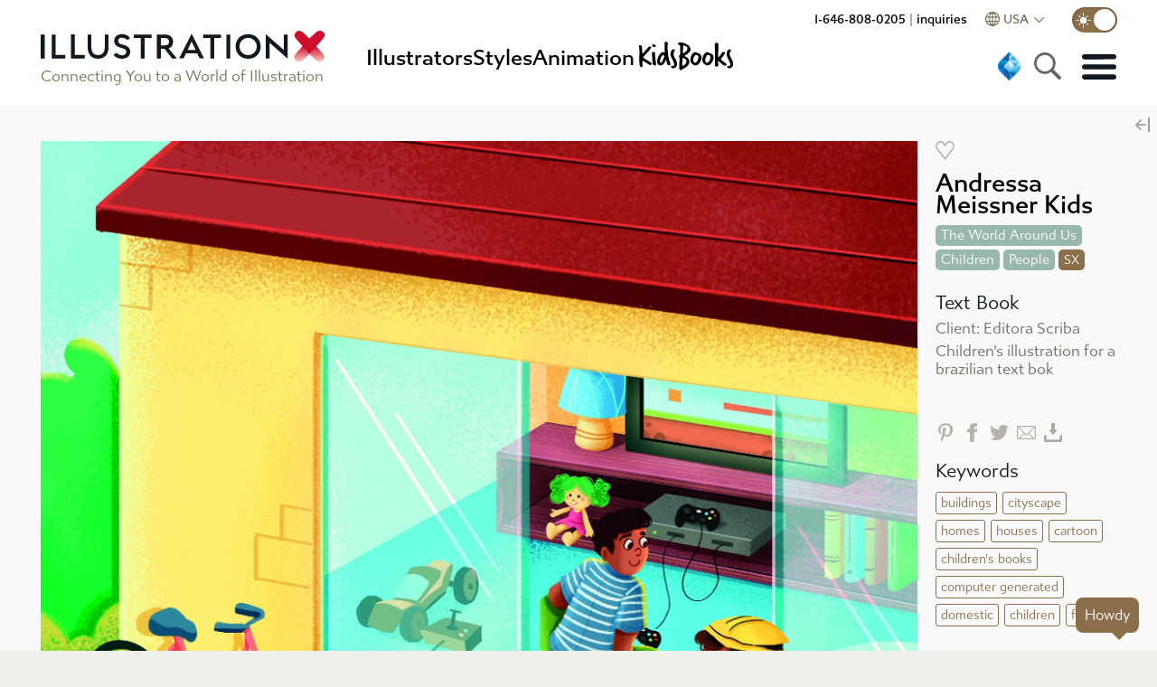

--- FILE ---
content_type: text/html
request_url: https://www.illustrationx.com/artists/AndressaMeissnerKids/135443
body_size: 24399
content:
<!DOCTYPE html><html lang="en"><head><meta charset="utf-8"><meta http-equiv="X-UA-Compatible" content="IE=edge"><meta name="viewport" content="width=device-width,initial-scale=1"><meta name="description" content="" id="dmtag"><meta name="theme-color" content="#ce0e2d"><meta name="twitter:card" content="summary_large_image"><meta name="twitter:site" content="@_illustrationx"><meta name="ahrefs-site-verification" content="44deab267c8a0916a295b99e9fd5e1203b7a97cab105bb92f84908c48d3ab00a"><meta name="google-site-verification" content="11B2jqs5h_gmjS-JvbeW9EL9oMIDPLxkbznX8cyntEQ"><meta name="google-site-verification" content="KS570v2wjnkYYtnZeds03FdSwmDo5PqCjOK9XUvSNts"><meta property="fb:app_id" content="426375931294722"><link id="cnc" rel="canonical" href="https://www.illustrationx.com/artists/AndressaMeissnerKids/135443"><link rel="preconnect" href="https://s.ytimg.com"><link rel="preconnect" href="https://use.typekit.net" crossorigin=""><!--[if IE]><link rel="icon" href="/favicon.ico"><![endif]--><link rel="apple-touch-icon" href="/img/icon-192.png"><link rel="manifest" href="/manifest.json"><link rel="preload" as="style" href="https://use.typekit.net/ksa4miu.css"><link rel="stylesheet" media="all" onload="this.media='all'" href="https://use.typekit.net/ksa4miu.css"><noscript><link rel="stylesheet" href="https://use.typekit.net/ksa4miu.css"></noscript><title>Text Book | Illustration by Andressa Meissner Kids</title><script src="https://connect.facebook.net/en_US/sdk.js?hash=a0e54ba829071e6e513b402066855a81" async="" crossorigin="anonymous"></script><script id="facebook-jssdk" src="https://connect.facebook.net/en_US/sdk.js"></script><script type="text/javascript" async="" src="https://www.googletagmanager.com/gtag/js?id=AW-1072728830&amp;l=dataLayer&amp;cx=c&amp;gtm=45je5362v871069567za200&amp;tag_exp=102067808~102308675~102482433~102539968~102587591~102640600~102717422~102788824~102825837"></script><script async="" src="https://www.clarity.ms/s/0.8.0/clarity.js"></script><script async="" src="https://www.clarity.ms/tag/n8df2lge65"></script><script>if ("" !== "OFF") {
        (function(c,l,a,r,i,t,y){
            c[a]=c[a]||function(){(c[a].q=c[a].q||[]).push(arguments)};
            t=l.createElement(r);t.async=1;t.src="https://www.clarity.ms/tag/"+i;
            y=l.getElementsByTagName(r)[0];y.parentNode.insertBefore(t,y);
        })(window, document, "clarity", "script", "n8df2lge65");
      }</script><link href="/css/about.bc420a0b.css" rel="prefetch"><link href="/css/admin.f05dc891.css" rel="prefetch"><link href="/css/admin~anim-portfolio~illus-portfolio.c183109e.css" rel="prefetch"><link href="/css/all-artist-panel.62d3399f.css" rel="prefetch"><link href="/css/all-artists.b90ba9e2.css" rel="prefetch"><link href="/css/all-artists~azbrowsefancy~grow~keyword-search~my-area~news.71fbec0b.css" rel="prefetch"><link href="/css/anim-about.9f463b1c.css" rel="prefetch"><link href="/css/anim-commission.ea2c86d7.css" rel="prefetch"><link href="/css/anim-portfolio.cfa1553c.css" rel="prefetch"><link href="/css/anim-style.1f31a8fc.css" rel="prefetch"><link href="/css/anim-style~style-gallery.427f4f57.css" rel="prefetch"><link href="/css/animation.5beb5745.css" rel="prefetch"><link href="/css/animation~illus-home.81d47574.css" rel="prefetch"><link href="/css/animators.e412df01.css" rel="prefetch"><link href="/css/azbrowsefancy.6656f54c.css" rel="prefetch"><link href="/css/china-styles.185956a3.css" rel="prefetch"><link href="/css/chunk-01567bae.cfe33bb1.css" rel="prefetch"><link href="/css/chunk-2e9ca814.19c95876.css" rel="prefetch"><link href="/css/chunk-495827d6.fe226ad7.css" rel="prefetch"><link href="/css/chunk-5e110294.9aa13b14.css" rel="prefetch"><link href="/css/chunk-9eb745c4.ffa4336f.css" rel="prefetch"><link href="/css/chunk-a03995d8.cae8eddb.css" rel="prefetch"><link href="/css/chunk-a23eb46a.dba71615.css" rel="prefetch"><link href="/css/general.84f7fae6.css" rel="prefetch"><link href="/css/grow.fd48ae6c.css" rel="prefetch"><link href="/css/hero.31b9f645.css" rel="prefetch"><link href="/css/home-trees.71eb41cf.css" rel="prefetch"><link href="/css/homestyleandnews.c7ed7b36.css" rel="prefetch"><link href="/css/illus-portfolio.7f85dddf.css" rel="prefetch"><link href="/css/instagram.c891efbb.css" rel="prefetch"><link href="/css/keyword-search.8ef2baba.css" rel="prefetch"><link href="/css/my-area.d7342d79.css" rel="prefetch"><link href="/css/news.64ef7e7a.css" rel="prefetch"><link href="/css/podcast.db268106.css" rel="prefetch"><link href="/css/quill.ec7316fa.css" rel="prefetch"><link href="/css/quote-panel.90a6510b.css" rel="prefetch"><link href="/css/signin-dialog.dc1c8f0e.css" rel="prefetch"><link href="/css/style-gallery.1b51bdd3.css" rel="prefetch"><link href="/css/testimonials.9580118f.css" rel="prefetch"><link href="/js/about.0aca36de.js" rel="prefetch"><link href="/js/admin.530a47a7.js" rel="prefetch"><link href="/js/admin~anim-portfolio~illus-portfolio.380883de.js" rel="prefetch"><link href="/js/admin~anim-portfolio~illus-portfolio~news.793c3798.js" rel="prefetch"><link href="/js/all-artist-panel.b7f60eaf.js" rel="prefetch"><link href="/js/all-artists.4aae23dc.js" rel="prefetch"><link href="/js/all-artists~azbrowsefancy~grow~keyword-search~my-area~news.7973b78e.js" rel="prefetch"><link href="/js/anim-about.f7752b06.js" rel="prefetch"><link href="/js/anim-commission.1d0e809a.js" rel="prefetch"><link href="/js/anim-portfolio.2ea8ea17.js" rel="prefetch"><link href="/js/anim-style.c2dae6a2.js" rel="prefetch"><link href="/js/anim-style~style-gallery.347472a4.js" rel="prefetch"><link href="/js/animation.059fa390.js" rel="prefetch"><link href="/js/animation~illus-home.4c88f34d.js" rel="prefetch"><link href="/js/animators.eda6ec79.js" rel="prefetch"><link href="/js/artists.3d557fe8.js" rel="prefetch"><link href="/js/azbrowsefancy.27f82aae.js" rel="prefetch"><link href="/js/china-styles.f6a106fb.js" rel="prefetch"><link href="/js/chunk-01567bae.df9d807a.js" rel="prefetch"><link href="/js/chunk-2d0d30e4.57884e0a.js" rel="prefetch"><link href="/js/chunk-2d0d609d.a29020bf.js" rel="prefetch"><link href="/js/chunk-2d0e51df.7199f25b.js" rel="prefetch"><link href="/js/chunk-2d0e5e97.01911830.js" rel="prefetch"><link href="/js/chunk-2d0f0f92.7920950f.js" rel="prefetch"><link href="/js/chunk-2d21a984.8044f882.js" rel="prefetch"><link href="/js/chunk-2d22cac4.d66c3836.js" rel="prefetch"><link href="/js/chunk-2d22d624.2998f127.js" rel="prefetch"><link href="/js/chunk-2e9ca814.777966f6.js" rel="prefetch"><link href="/js/chunk-495827d6.511758d1.js" rel="prefetch"><link href="/js/chunk-5e110294.03d4c609.js" rel="prefetch"><link href="/js/chunk-9eb745c4.1fbfdb5b.js" rel="prefetch"><link href="/js/chunk-a03995d8.ebcbb6ae.js" rel="prefetch"><link href="/js/chunk-a23eb46a.7deffc72.js" rel="prefetch"><link href="/js/cog-auth.0d2d5300.js" rel="prefetch"><link href="/js/general.abc69427.js" rel="prefetch"><link href="/js/grow.2a87b330.js" rel="prefetch"><link href="/js/hero.4db370c7.js" rel="prefetch"><link href="/js/home-trees.cb017aea.js" rel="prefetch"><link href="/js/homepagedlg.335e9a0f.js" rel="prefetch"><link href="/js/homestyleandnews.0812e526.js" rel="prefetch"><link href="/js/illus-home.ed13a0f5.js" rel="prefetch"><link href="/js/illus-portfolio.23104697.js" rel="prefetch"><link href="/js/instagram.4a826309.js" rel="prefetch"><link href="/js/keyword-search.feeba73a.js" rel="prefetch"><link href="/js/my-area.56205aef.js" rel="prefetch"><link href="/js/news.683c414d.js" rel="prefetch"><link href="/js/podcast.e8fadb16.js" rel="prefetch"><link href="/js/quill.9db7175b.js" rel="prefetch"><link href="/js/quote-panel.9cadefe3.js" rel="prefetch"><link href="/js/signin-dialog.c16fb575.js" rel="prefetch"><link href="/js/ssr.b54db0b7.js" rel="prefetch"><link href="/js/style-gallery.d70cc5fb.js" rel="prefetch"><link href="/js/testimonials.7d63a1d7.js" rel="prefetch"><link href="/css/app.7a7cc7c6.css" rel="preload" as="style"><link href="/js/app.dec76c72.js" rel="preload" as="script"><link href="/js/chunk-vendors.3022eb8c.js" rel="preload" as="script"><link href="/css/app.7a7cc7c6.css" rel="stylesheet"><link rel="icon" type="image/png" sizes="32x32" href="/img/icons/favicon-32x32.png?v=1.0"><link rel="icon" type="image/png" sizes="16x16" href="/img/icons/favicon-16x16.png?v=1.0"><link rel="manifest" href="/manifest.json?v=1.0"><meta name="theme-color" content="#CE0E2D"><meta name="apple-mobile-web-app-capable" content="yes"><meta name="apple-mobile-web-app-status-bar-style" content="default"><meta name="apple-mobile-web-app-title" content="IllustrationX"><link rel="apple-touch-icon" href="/img/icons/apple-touch-icon-152x152.png?v=1.0"><link rel="mask-icon" href="/img/icons/safari-pinned-tab.svg?v=1.0" color="#CE0E2D"><meta name="msapplication-TileImage" content="/img/icons/msapplication-icon-144x144.png?v=1.0"><meta name="msapplication-TileColor" content="#FFFFFF"><script async="" type="text/javascript" src="https://www.clickcease.com/monitor/stat.js"></script><script async="" src="https://www.googletagmanager.com/gtag/js?id=G-4LGBS1TFLQ" id="gtagman"></script><link rel="stylesheet" type="text/css" href="/css/animation~illus-home.81d47574.css"><script charset="utf-8" src="/js/animation~illus-home.4c88f34d.js"></script><script charset="utf-8" src="/js/illus-home.ed13a0f5.js"></script><link rel="stylesheet" type="text/css" href="/css/about.bc420a0b.css"><script charset="utf-8" src="/js/about.0aca36de.js"></script><link rel="stylesheet" type="text/css" href="/css/chunk-a03995d8.cae8eddb.css"><script charset="utf-8" src="/js/chunk-a03995d8.ebcbb6ae.js"></script><link rel="stylesheet" type="text/css" href="/css/chunk-5e110294.9aa13b14.css"><script charset="utf-8" src="/js/chunk-5e110294.03d4c609.js"></script><script charset="utf-8" src="/js/admin~anim-portfolio~illus-portfolio~news.793c3798.js"></script><link rel="stylesheet" type="text/css" href="/css/admin~anim-portfolio~illus-portfolio.c183109e.css"><script charset="utf-8" src="/js/admin~anim-portfolio~illus-portfolio.380883de.js"></script><link rel="stylesheet" type="text/css" href="/css/illus-portfolio.7f85dddf.css"><script charset="utf-8" src="/js/illus-portfolio.23104697.js"></script><meta property="og:type" content="profile"><meta property="og:url" content="https://www.illustrationx.com/artists/AndressaMeissnerKids/135443"><meta property="og:image" content="https://media.illustrationx.com/images/artist/AndressaMeissnerKids/135443/webp/2000/3897-135443.webp"><meta property="og:title" content="Text Book | Illustration by Andressa Meissner Kids"><meta property="og:description" content="https://www.illustrationx.com/artists/AndressaMeissnerKids/135443"><meta property="profile:first_name" content="Andressa Meissner Kids"></head><body><script>var script = document.createElement('script')
      script.async = true
      script.type = 'text/javascript'
      var target = 'https://www.clickcease.com/monitor/stat.js'
      script.src = target;var elem = document.head;elem.appendChild(script)</script><noscript><a href="https://www.clickcease.com" rel="nofollow"><img src="https://monitor.clickcease.com" alt="ClickCease"></a></noscript><div id="fb-root" class=" fb_reset"><div style="position: absolute; top: -10000px; width: 0px; height: 0px;"><div></div></div></div><noscript><strong>Illustrationx.com</strong></noscript><div id="app" data="" class="" data-server-rendered="true" server-rendered="true"><header id="siteheader" class=""><div id="topbar" class="main-nav-holder"><div class="main-nav"><div class="logo"><div><a href="/" class=""><span><img src="/img/illustrationx.584d7c90.svg" alt="Illustration USA Inc" class="standardLogo"></span></a></div><div class="logo-subhead"> Connecting You to a World of Illustration </div></div><nav class="mn-flex-top mn-nopad"><div class="nav-menu"><div class="item selectedMenu"><a href="/artists" class=""><span> Illustrators </span></a></div><div class="item style-item"><a href="#"> Styles </a></div><div class="item"><a href="/animators" class=""><span> animation </span></a></div><div class="item kidsboox"><a href="/kidsbooks" class=""><span><svg version="1.1" id="Layer_1" xmlns="http://www.w3.org/2000/svg" xmlns:xlink="http://www.w3.org/1999/xlink" x="0px" y="0px" viewBox="0 0 841.9 238.6" xml:space="preserve" class="inline-kb"><g class="kbcol"><path d="M108.7,102.7c3.4-3.3,7.2-7,11.4-11.1c4.1-4.1,8.4-8.9,12.9-14.2c4-4.5,7.8-8.9,11.6-13.3c3.8-4.4,7.6-8.8,11.4-13.3
		c2.6-0.9,4.8-1.3,6.7-1.3c6.7,0,10.2,2.3,10.6,7c-4.8,10.7-14.3,23.3-28.4,37.9c-16.5,17-27.1,29.2-31.7,36.4
		c5.3,3.3,10.7,6.4,16,9.5c5.3,3.1,10.7,6.3,16.3,9.5c6,3.8,11.6,7.5,16.6,11.2c5.1,3.7,9.7,7.3,13.8,10.7c1,0.9,1.5,2.1,1.5,3.6
		c0,0.5-0.7,3.1-2.1,7.7c-0.3-0.2-0.9-0.3-1.8-0.3c-1,0-2.4,0.4-4,1.3c-1.6,0.9-2.9,1.3-3.7,1.3c-1.2,0-2.2-0.3-2.8-1
		c-5.8-3.6-13.2-8.1-21.9-13.5c-8.8-5.4-19.4-11.7-31.7-19c0.3,3.3,0.6,7.1,0.8,11.6c0.2,4.5,0.3,9.7,0.5,15.7
		c0,1.4,0.2,3.4,0.5,6.2c0.3,2.7,0.5,4.7,0.5,5.9c0,4.1-1.8,7-5.4,8.5c-0.7,0.7-2.2,1-4.4,1c-2.1,0-3.4-0.6-3.9-1.8
		c-4.3-1.5-6.9-4.6-7.7-9c-2.1-12.4-3.1-26.9-3.1-43.6c0-2.9,0-6.6,0.1-11.1c0.1-4.5,0.2-9.7,0.4-15.7c0.2-6,0.3-11.3,0.4-15.9
		c0.1-4.6,0.1-8.3,0.1-11.2c0-9.3-0.3-17.8-0.9-25.5c-0.6-7.7-1.5-15.2-2.7-22.4c0-1.5,1.2-2.7,3.6-3.6l6.5-1c0.2,0,0.3,0,0.4,0.1
		c0.1,0.1,0.2,0.1,0.4,0.1c2.2,0.7,4.4,1.5,6.6,2.5c2.1,0.9,3.4,2.4,3.7,4.3c2.1,21.2,3.1,38.4,3.1,51.6V102.7z" class="kbcol"></path><path d="M209.2,179.8c0,1.4-0.3,2.8-1,4.1c-0.7,1.4-2,3-3.9,4.9c-2.9,0-5.6-0.3-8.1-0.8c-2.5-0.5-4.6-1.5-6.4-3.1
		c-1.8-1.5-3.2-3.8-4.3-6.7c-1-2.9-1.5-6.9-1.5-11.9c0-2.9-0.3-5.8-0.9-8.8c-0.6-2.9-0.9-5.8-0.9-8.8c0-8.8-0.5-17.1-1.5-25
		c-1-7.9-1.5-16.3-1.5-25c0-3.6,1.5-6.4,4.4-8.3c1.7-0.5,3.4-0.9,4.9-1.2c1.5-0.3,3.3-0.6,5.2-0.9c2.4,0.7,4.2,1.7,5.4,3
		c1.2,1.3,2.3,2.5,3.4,3.7c-0.2,1.7-0.3,3.4-0.4,5.2c-0.1,1.7-0.1,3.5-0.1,5.4c0,6.5,0.3,13.5,1,20.9c0.7,7.4,1.5,14.4,2.3,21.2
		c0.9,6.7,1.7,12.8,2.5,18.3c0.8,5.5,1.3,9.7,1.7,12.6V179.8z M186.5,34.6c0.9-0.9,2.4-1.3,4.6-1.3c1.7,0,3.5,0.3,5.3,0.9
		c1.8,0.6,3.5,1.5,5,2.6c1.5,1.1,2.8,2.4,3.7,3.7c0.9,1.4,1.4,2.8,1.4,4.4c0,3.3-0.8,5.5-2.5,6.6c-1.6,1.1-3.9,1.7-6.8,1.7
		c-1.9,0-3.8-0.3-5.8-0.9c-2-0.6-3.7-1.3-5.3-2.2c-1.5-0.9-2.8-1.8-3.7-2.7c-0.9-0.9-1.4-1.8-1.4-2.7c0-2.1,0.2-3.9,0.6-5.4
		C182.1,37.7,183.7,36.1,186.5,34.6z" class="kbcol"></path><path d="M301.8,137.8c0,0.7,0.3,2.3,0.9,4.9c0.6,2.6,1.4,5.3,2.3,8.3c0.9,2.9,1.8,5.8,2.7,8.5c0.9,2.8,1.5,4.6,2.1,5.7
		c1,1.9,1.8,3.9,2.3,5.9s1.2,4.1,2.1,6.2c0,3.4-0.9,5.8-2.6,7.2c-1.7,1.4-3.4,2.1-5.2,2.1c-0.3,0-1.4,0-3.2,0s-2.9-0.1-3.2-0.3
		c-1.7-0.7-3.4-1.5-4.9-2.3c-1.5-0.9-3.2-3.3-4.9-7.2c-0.9-1.2-1.7-3.4-2.6-6.6c-0.9-3.2-1.7-6.6-2.5-10.2c-0.8-3.6-1.5-7-2.3-10.2
		c-0.8-3.2-1.5-5.5-2.2-6.8c-1.4,7.1-3.4,13.4-6.2,19c-2.8,5.6-5.9,10.4-9.5,14.3c-3.6,4-7.4,7-11.4,9c-4,2.1-7.8,3.1-11.6,3.1
		c-8.6,0-14.9-2.9-18.8-8.6c-4-5.8-5.9-12.9-5.9-21.5c0-5,0.7-10.5,2.2-16.5c1.5-6,3.5-12,6.2-17.8c2.7-5.8,5.9-11.4,9.7-16.5
		c3.8-5.2,7.9-9.3,12.4-12.4c0.7-0.3,1.9-1.2,3.6-2.6c1.7-1.4,4.3-2.1,7.7-2.1c2.4,0,4.8,0.3,7.1,1c2.3,0.7,4.6,1.4,6.8,2.1
		c0-6-0.3-12-0.8-17.8c-0.5-5.8-0.8-11.5-0.8-17c0-0.5,0-2.7-0.1-6.6c-0.1-3.9-0.1-8.4-0.1-13.5c0-1.7,0-3.5,0-5.3
		c0-1.8-0.1-3.7-0.3-5.5c0.3-1.4,0.4-2.9,0.3-4.5c-0.2-1.6,0.3-3.1,1.5-4.3c1.4-1.7,3.1-3,5.3-3.7c2.1-0.8,4.3-1.2,6.3-1.2
		c3.1,0,5.5,1.2,7.2,3.5c1.7,2.3,2.6,4.9,2.6,7.6c0,5.8-0.2,11.4-0.6,16.6c-0.4,5.2-0.6,11.1-0.6,17.4c0,4,0.3,8.6,0.8,14.1
		c0.5,5.4,1,10.4,1.5,14.8c0.3,3.6,0.7,7.6,1,11.9c0.3,4.3,0.8,8.6,1.3,13c0.5,4.4,1.1,8.6,1.8,12.8c0.7,4.1,1.5,7.8,2.6,11.1V137.8
		z M240.4,168.7c3.6,0,6.7-1.3,9.3-3.9c2.6-2.6,4.8-5.7,6.7-9.3c1.9-3.6,3.5-7.4,4.9-11.4c1.4-4,2.7-7.4,4.1-10.3
		c0.7-2.6,1.5-5.2,2.3-7.7c0.9-2.6,1.3-5.3,1.3-8.3c0-0.5-0.3-0.8-0.9-0.9c-0.6-0.1-1.3-0.2-2.2-0.3c-0.9-0.1-1.7-0.2-2.6-0.4
		c-0.9-0.2-1.5-0.7-1.8-1.5c0-0.9,0-1.7,0.1-2.6c0.1-0.9,0.1-1.7,0.1-2.6c-0.5,0-1,0-1.4-0.1c-0.4-0.1-1-0.1-1.7-0.1
		c-2.4,3.6-5.1,7.1-8.1,10.4c-3,3.4-5.3,7.4-6.8,12c-1,3.1-1.9,5.8-2.7,8.1c-0.8,2.3-1.4,4.5-1.8,6.6c-0.4,2.1-0.8,4.2-1,6.3
		c-0.3,2.2-0.4,4.5-0.4,7.1c0,1.4,0.3,2.8,1,4.4C239.5,165.9,240,167.4,240.4,168.7z" class="kbcol"></path><path d="M348.1,135.5c3.4,6.5,6.6,13.1,9.5,19.7c2.9,6.6,4.4,14.1,4.4,22.3c0,4.3-0.7,8.3-2.2,12.1c-1.5,3.8-3.5,7.1-6.1,10.1
		c-2.6,2.9-5.7,5.2-9.3,7c-3.6,1.7-7.5,2.6-11.6,2.6c-3.6,0-6.9-1.4-9.9-4.3c-3-2.8-4.7-6.1-5-9.7c0.7-1.4,1.3-2.4,1.9-3
		c0.6-0.6,1.9-1.2,4-1.7c2.1,2.1,4.1,3.1,6.2,3.1c2.9,0,5.5-1.3,7.7-3.9c2.2-2.6,3.4-5.8,3.4-9.8c0-1.4-0.1-2.2-0.3-2.6
		c-1.9-7.7-4.3-14.7-7.2-21c-2.9-6.3-5.8-12.2-8.6-17.7c-2.8-5.5-5.3-10.7-7.4-15.6c-2.1-4.9-3.1-9.8-3.1-14.8c0-4.1,0.3-8.4,1-12.8
		c0.7-4.4,1.9-8.5,3.6-12.3c1.7-3.8,4-6.9,6.8-9.3c2.8-2.4,6.5-3.6,11-3.6c0.5,0,1,0,1.4,0.1c0.4,0.1,0.9,0.1,1.4,0.1
		c1.7,0,3.2,0.9,4.4,2.7c1.2,1.8,2.1,3.4,2.6,4.8c0,1.4-0.5,2.5-1.4,3.2c-0.9,0.8-1.9,1.6-2.7,2.5c-2.1,2.8-3.6,5.8-4.5,9.2
		c-0.9,3.4-1.4,6.8-1.4,10.2v6.2c0,1.2,0.4,2.9,1.3,5.2c0.9,2.2,1.8,4.6,3,7.1c1.1,2.5,2.2,4.8,3.4,7c1.1,2.2,2,3.7,2.7,4.8
		L348.1,135.5z"></path><path d="M378.4,172.1c0.7-8.8,1.1-16.7,1.2-23.7c0.1-7.1,0.5-13.3,1.2-18.8c-1.7-1-3.1-2.2-4.3-3.6c-1.1-1.4-1.7-2.9-1.7-4.6
		c0-1.9,1-3.7,3-5.4c2-1.7,3.7-2.7,5.3-3.1c0.7-8.3,1.2-16.3,1.5-24c0.3-7.7,0.5-15.5,0.5-23.2c0-4.3-0.1-8.6-0.3-12.8
		c-0.2-4.2-0.6-8.3-1.3-12.3c-7.6-1.4-12.6-5-15.2-10.8c0-4.1,1.5-6.8,4.5-8c3-1.2,6.1-1.8,9.2-1.8c1.2,0,3.4,0,6.5,0.1
		c3.1,0.1,6.7,0.4,10.7,1c4,0.6,8.3,1.5,12.9,2.8c4.6,1.3,9.1,3.1,13.5,5.3c13.1,6.9,22.1,13.6,27.1,20.1c5,6.5,7.5,13.2,7.5,19.9
		c0,0.7,0,1.4-0.1,2.2c-0.1,0.8-0.2,1.6-0.4,2.5c-1,4.5-2.8,8.6-5.4,12.4c-2.6,3.8-5.6,7.3-9.2,10.6c-3.5,3.3-7.4,6.3-11.5,9.2
		c-4.1,2.8-8.3,5.6-12.6,8.4l-4.6,3.1c1.4,2.2,3,3.9,4.9,5c1.9,1.1,4.1,2.3,6.7,3.5l2.6,0.8c14.1,9.5,21.2,20.6,21.2,33.3
		c0,9.3-2.8,17.8-8.4,25.4c-5.6,7.7-13.6,14.5-24.1,20.5l-24.8,14.4c-1.7,1.2-3.8,1.8-6.2,1.8c-5.3,0-8.6-2.3-9.8-7V172.1z
		M403.2,193.5c1.9-1.7,3.7-3.2,5.4-4.5c1.7-1.3,3.4-2.6,5.2-4c5.2-4,8.8-7.5,11-10.7c2.1-3.2,3.8-7.3,5-12.3
		c0.2-0.9,0.3-1.8,0.4-2.7c0.1-0.9,0.1-1.8,0.1-2.7c0-5.2-1.8-9.7-5.4-13.7c-4.3-2.9-7.9-5-10.8-6.2c-2.9-1.2-5.1-1.8-6.4-1.8
		c-0.9,0-1.8,0-2.8,0s-2.1,0.2-3.1,0.5c-0.3,7.7-0.7,14.9-1,21.4c-0.3,6.5-0.5,13.1-0.5,19.6c0,2.8,0.1,5.5,0.4,8.1
		c0.3,2.7,0.6,5.6,0.9,8.9H403.2z M407.1,99.3c0.9-0.3,2.1-0.9,3.6-1.7c1.5-0.8,2.9-1.6,4.1-2.5l4.6-3.9c2.4-1.2,4.7-2.9,7-5
		c2.2-2.1,4.2-4.5,5.8-7c1.6-2.5,3-5.1,4-7.9c1-2.7,1.5-5.4,1.5-8c0-0.3,0-0.8-0.1-1.3c-0.1-0.5-0.1-0.9-0.1-1.3
		c-0.9-6.4-6.3-11.3-16.3-14.7c-0.3-0.2-1-0.5-1.9-1c-0.9-0.5-2-1.1-3.2-1.8c-1.2-0.7-2.5-1.3-3.7-1.8c-1.3-0.5-2.3-0.8-3-0.8
		c-0.5,0-1,0-1.4,0.1c-0.4,0.1-1.1,0.2-1.9,0.4c-0.2,1.4-0.3,2.8-0.3,4.4s0,3.2,0,4.9c0,6.9-0.2,14.6-0.5,23.1
		c-0.3,8.5-0.5,17.4-0.5,26.7L407.1,99.3z"></path><path d="M492.2,187.6c-2.9,0-5.5-0.8-7.9-2.5c-2.3-1.6-4.8-3.2-7.4-4.8c-5.7-3.3-10.1-7.6-13.2-12.9c-3.1-5.3-4.6-11.9-4.6-19.6
		c0-3.8,0.6-8.3,1.9-13.5c1.3-5.2,2.5-10.1,3.5-14.6c0.5-1.9,1.7-4.5,3.6-7.9c1.9-3.4,4.3-6.6,7.1-9.8c2.8-3.2,6.1-6,9.7-8.4
		c3.6-2.4,7.3-3.6,11.1-3.6c1.5,0,3.1,0.5,4.6,1.5c2.4,1.5,4.9,2.8,7.5,3.9c2.6,1,5.2,2.1,7.9,3.1c2.7,1,5.3,2.2,7.9,3.4
		c2.6,1.2,5,2.8,7.2,4.6c1.9,1.5,3.4,3.4,4.4,5.7c1,2.2,2.1,4.4,3.1,6.5c0.9,1.7,1.4,3.5,1.5,5.3c0.2,1.8,0.3,3.7,0.3,5.5v4.9
		c-0.2,5.3-1.2,10.3-3.2,14.8c-2,4.6-4.3,9-7.1,13.3c-1.4,2.2-3.2,4.8-5.4,7.7c-2.2,2.9-4.7,5.7-7.5,8.3c-2.8,2.6-5.6,4.8-8.6,6.6
		c-3,1.8-6.1,2.7-9.2,2.7c-0.9,0-1.8,0-2.7-0.1c-0.9-0.1-1.9-0.1-3-0.1H492.2z M517.5,125.9c0-5-1.8-8.6-5.4-10.8
		c-3.6-2.2-7.6-3.4-11.9-3.4c-3.4,0-6.4,1.3-8.8,4c-2.4,2.7-4.5,5.9-6.2,9.8c-1.7,3.9-3,8-3.7,12.4c-0.8,4.4-1.2,8.2-1.2,11.5
		c0,0.7,0.1,2.1,0.4,4.1s0.7,4.2,1.4,6.4c0.7,2.2,1.7,4.2,3,5.9c1.3,1.7,3,2.6,5,2.6c1.9,0,3.6-0.3,5.2-0.9c1.5-0.6,3.3-1.3,5.2-2.2
		c2.7-1.7,5.2-4,7.2-7c2.1-2.9,3.7-6.1,5-9.5c1.3-3.4,2.3-7.1,3.1-10.8c0.8-3.8,1.3-7.4,1.7-10.8V125.9z"></path><path d="M579.4,187.6c-2.9,0-5.5-0.8-7.9-2.5c-2.3-1.6-4.8-3.2-7.4-4.8c-5.7-3.3-10.1-7.6-13.2-12.9c-3.1-5.3-4.6-11.9-4.6-19.6
		c0-3.8,0.6-8.3,1.9-13.5c1.3-5.2,2.5-10.1,3.5-14.6c0.5-1.9,1.7-4.5,3.6-7.9c1.9-3.4,4.3-6.6,7.1-9.8c2.8-3.2,6.1-6,9.7-8.4
		c3.6-2.4,7.3-3.6,11.1-3.6c1.5,0,3.1,0.5,4.6,1.5c2.4,1.5,4.9,2.8,7.5,3.9c2.6,1,5.2,2.1,7.9,3.1c2.7,1,5.3,2.2,7.9,3.4
		c2.6,1.2,5,2.8,7.2,4.6c1.9,1.5,3.4,3.4,4.4,5.7c1,2.2,2.1,4.4,3.1,6.5c0.9,1.7,1.4,3.5,1.5,5.3c0.2,1.8,0.3,3.7,0.3,5.5v4.9
		c-0.2,5.3-1.2,10.3-3.2,14.8c-2,4.6-4.3,9-7.1,13.3c-1.4,2.2-3.2,4.8-5.4,7.7c-2.2,2.9-4.7,5.7-7.5,8.3c-2.8,2.6-5.6,4.8-8.6,6.6
		c-3,1.8-6.1,2.7-9.2,2.7c-0.9,0-1.8,0-2.7-0.1c-0.9-0.1-1.9-0.1-3-0.1H579.4z M604.7,125.9c0-5-1.8-8.6-5.4-10.8
		c-3.6-2.2-7.6-3.4-11.9-3.4c-3.4,0-6.4,1.3-8.8,4c-2.4,2.7-4.5,5.9-6.2,9.8c-1.7,3.9-3,8-3.7,12.4c-0.8,4.4-1.2,8.2-1.2,11.5
		c0,0.7,0.1,2.1,0.4,4.1s0.7,4.2,1.4,6.4c0.7,2.2,1.7,4.2,3,5.9c1.3,1.7,3,2.6,5,2.6c1.9,0,3.6-0.3,5.2-0.9c1.5-0.6,3.3-1.3,5.2-2.2
		c2.7-1.7,5.2-4,7.2-7c2.1-2.9,3.7-6.1,5-9.5c1.3-3.4,2.3-7.1,3.1-10.8c0.8-3.8,1.3-7.4,1.7-10.8V125.9z"></path><path d="M660.5,157.4c0,4.6,0.3,9.2,0.9,13.8c0.6,4.6,0.9,9.2,0.9,14.1c0,3.8-1.2,6.6-3.7,8.5c-2.5,1.9-5.4,2.8-8.6,2.8
		c-2.9,0-5.2-0.4-6.7-1.2c-1.5-0.8-2.7-1.8-3.5-3.1s-1.2-2.8-1.4-4.4c-0.2-1.6-0.3-3.4-0.3-5.3c0-6.2,0-12.7,0.1-19.6
		c0.1-6.9,0.1-13.8,0.1-20.8s0-13.8,0.1-20.5c0.1-6.7,0.1-13.1,0.1-19.1c0-11.4-0.3-22.6-0.9-33.7c-0.6-11.1-0.9-22.8-0.9-35.2
		c0-1.9,0.4-4,1.3-6.2c1.7-1.9,3.7-3.3,5.8-4.3c2.1-0.9,4.4-1.7,6.8-2.2c4.5,0.7,7.6,2.4,9.4,5c1.8,2.7,2.7,6.7,2.7,12
		c0,19.8-0.2,37-0.6,51.6c-0.4,14.6-0.9,28-1.4,40c3.4-2.9,6.8-6,10.2-9.3c3.4-3.3,6.3-6.7,8.9-10.3c0.9-2.4,2-4.9,3.4-7.4
		c1.4-2.5,3.1-4.7,5-6.7c2-2,4.1-3.6,6.5-4.9s4.9-1.9,7.6-1.9c0.7,0.3,1.6,0.7,2.7,1c1.1,0.3,2.1,0.8,3,1.3c0.9,0.5,1.6,1.2,2.3,1.9
		c0.7,0.8,1,1.9,1,3.2c0,1.9-1.2,4.8-3.6,8.8c-2.4,4-5.2,8.2-8.5,12.6c-3.3,4.5-6.6,8.8-10.1,13c-3.4,4.2-6.3,7.6-8.5,10.2
		c3.4,5.5,7.6,10.2,12.4,14.2c4.8,4,9.5,7.4,13.9,10.4c4.5,3,8.3,5.6,11.4,7.9c3.1,2.2,4.6,4.3,4.6,6.2c0,2.2-0.6,4-1.7,5.4
		c-1.1,1.4-2.5,2.4-4,3.1c-1.5,0.7-3.2,1.2-4.9,1.4c-1.7,0.3-3.2,0.4-4.4,0.4c-2.4,0-5.6-1.5-9.5-4.4c-4-2.9-8.1-6.4-12.5-10.3
		c-4.4-4-8.8-8-13.3-12.1c-4.5-4.1-8.5-7.4-12.1-9.8V157.4z"></path><path d="M756.7,135.5c3.4,6.5,6.6,13.1,9.5,19.7c2.9,6.6,4.4,14.1,4.4,22.3c0,4.3-0.7,8.3-2.2,12.1c-1.5,3.8-3.5,7.1-6.1,10.1
		c-2.6,2.9-5.7,5.2-9.3,7c-3.6,1.7-7.5,2.6-11.6,2.6c-3.6,0-6.9-1.4-9.9-4.3c-3-2.8-4.7-6.1-5-9.7c0.7-1.4,1.3-2.4,1.9-3
		c0.6-0.6,1.9-1.2,4-1.7c2.1,2.1,4.1,3.1,6.2,3.1c2.9,0,5.5-1.3,7.7-3.9c2.2-2.6,3.4-5.8,3.4-9.8c0-1.4-0.1-2.2-0.3-2.6
		c-1.9-7.7-4.3-14.7-7.2-21c-2.9-6.3-5.8-12.2-8.6-17.7c-2.8-5.5-5.3-10.7-7.4-15.6c-2.1-4.9-3.1-9.8-3.1-14.8c0-4.1,0.3-8.4,1-12.8
		c0.7-4.4,1.9-8.5,3.6-12.3c1.7-3.8,4-6.9,6.8-9.3c2.8-2.4,6.5-3.6,11-3.6c0.5,0,1,0,1.4,0.1c0.4,0.1,0.9,0.1,1.4,0.1
		c1.7,0,3.2,0.9,4.4,2.7c1.2,1.8,2.1,3.4,2.6,4.8c0,1.4-0.5,2.5-1.4,3.2c-0.9,0.8-1.9,1.6-2.7,2.5c-2.1,2.8-3.6,5.8-4.5,9.2
		c-0.9,3.4-1.4,6.8-1.4,10.2v6.2c0,1.2,0.4,2.9,1.3,5.2c0.9,2.2,1.8,4.6,3,7.1c1.1,2.5,2.2,4.8,3.4,7c1.1,2.2,2,3.7,2.7,4.8
		L756.7,135.5z"></path></g></svg></span></a></div></div></nav><nav class="nav-sub-menu hide-tiny"><div class="item no-device"><div><a href="tel:+16468080205">1-646-808-0205</a> | <a href="mailto:howdy@illustrationx.com" class="lc">inquiries</a></div></div><div class="item no-device"><div class="mr4"><img src="/img/globe.c77c5459.svg" alt="international regions" class="globe"></div><div data-v-1ce03266="" class="location-menu"><div data-v-1ce03266="" class="selected-item"><div data-v-1ce03266="" class="lm-globe" style="display: none;"><img data-v-1ce03266="" src="/img/globe.c77c5459.svg" alt="international regions" class="globe"></div> USA </div><div data-v-1ce03266="" class="selector" style="display: none;"><div data-v-1ce03266="" class="loc-item"><a data-v-1ce03266="" href="/artists/AndressaMeissnerKids/135443" class="router-link-exact-active">USA</a></div><div data-v-1ce03266="" class="loc-item"><a data-v-1ce03266="" href="/artists/AndressaMeissnerKids/135443" class="">UK</a></div><div data-v-1ce03266="" class="loc-item"><a data-v-1ce03266="" href="/artists/AndressaMeissnerKids/135443" class="">France</a></div><div data-v-1ce03266="" class="loc-item"><a data-v-1ce03266="" href="/artists/AndressaMeissnerKids/135443" class="">China</a></div><div data-v-1ce03266="" class="loc-item"><a data-v-1ce03266="" href="/artists/AndressaMeissnerKids/135443" class="">Australia</a></div><div data-v-1ce03266="" class="loc-item"><a data-v-1ce03266="" href="/artists/AndressaMeissnerKids/135443" class="">Brazil</a></div><div data-v-1ce03266="" class="loc-item"><a data-v-1ce03266="" href="/artists/AndressaMeissnerKids/135443" class="">South America</a></div><div data-v-1ce03266="" class="loc-item"><a data-v-1ce03266="" href="/artists/AndressaMeissnerKids/135443" class="">India</a></div><div data-v-1ce03266="" class="loc-item"><a data-v-1ce03266="" href="https://www.illustratoren.de/" class="">Germany</a></div><div data-v-1ce03266="" class="loc-item"><a data-v-1ce03266="" href="/artists/AndressaMeissnerKids/135443" class="">SE Asia</a></div><div data-v-1ce03266="" class="loc-item"><a data-v-1ce03266="" href="/artists/AndressaMeissnerKids/135443" class="">Japan</a></div><div data-v-1ce03266="" class="loc-item"><a data-v-1ce03266="" href="/artists/AndressaMeissnerKids/135443" class="">Korea</a></div></div></div></div><div class="item no-device"><button title="Light mode" class="dark-mode-toggle right"><!----><div class="dm-flex"><div class="dm-button"><div class="dm-knob"></div></div></div></button></div><!----></nav><div class="search-button-holder"><div data-v-a939886a="" class="flex-widget"><div data-v-a939886a="" class="gem-holder info-button"><div data-v-e867d4f0="" data-v-a939886a="" class="gem-animation image-container gemstop"><div data-v-e867d4f0="" class="starburst1"><img data-v-e867d4f0="" src="/img/h-sparks.57ea70c8.svg"></div><div data-v-e867d4f0="" class="starburst2"><img data-v-e867d4f0="" src="/img/v-sparks.7e254914.svg"></div><div data-v-e867d4f0="" class="rotating-gem"><img data-v-e867d4f0="" src="/img/gem.a77a6321.svg"></div></div><div data-v-06791160="" data-v-a939886a="" class="info-bubble below small"><span data-v-a939886a="" data-v-06791160="">Try our AI-assisted Search</span><div data-v-06791160="" class="info-triangle"></div></div></div><div data-v-a939886a="" class="slider"><div data-v-a939886a="" class="slidholder"><input data-v-a939886a="" type="text" placeholder="Artist, styles and ideas search" autocomplete="off" autocorrect="off" spellcheck="false"></div><div data-v-a939886a="" class="clearer"><svg data-v-a939886a="" xmlns="http://www.w3.org/2000/svg" height="24px" viewBox="0 -960 960 960" width="24px" fill="currentColor"><path d="m336-280 144-144 144 144 56-56-144-144 144-144-56-56-144 144-144-144-56 56 144 144-144 144 56 56ZM480-80q-83 0-156-31.5T197-197q-54-54-85.5-127T80-480q0-83 31.5-156T197-763q54-54 127-85.5T480-880q83 0 156 31.5T763-763q54 54 85.5 127T880-480q0 83-31.5 156T763-197q-54 54-127 85.5T480-80Zm0-80q134 0 227-93t93-227q0-134-93-227t-227-93q-134 0-227 93t-93 227q0 134 93 227t227 93Zm0-320Z"></path></svg></div><div data-v-64ed7cee="" data-v-a939886a="" class="search-results kbar" style="max-height: 400px; display: none;"><div data-v-64ed7cee="" class="search-col" style="display: none;"><div data-v-64ed7cee="" class="search-h3"> Artists </div></div><div data-v-64ed7cee="" class="search-col" style="display: none;"><div data-v-64ed7cee="" class="search-h3"> Styles </div></div><div data-v-64ed7cee="" class="search-col"><div data-v-64ed7cee="" class="gem-item"><div data-v-64ed7cee="" class="gem-item-holder"><svg data-v-48c6c9bd="" data-v-64ed7cee="" id="Layer_2" xmlns="http://www.w3.org/2000/svg" xmlns:xlink="http://www.w3.org/1999/xlink" viewBox="0 0 93.24 118.13" class="gemicon"><defs data-v-48c6c9bd=""><linearGradient data-v-48c6c9bd="" id="skrusj839djd" x1="46.62" y1="96.18" x2="46.62" y2="45.53" gradientTransform="translate(55.42 -15.67) rotate(45)" gradientUnits="userSpaceOnUse"><stop data-v-48c6c9bd="" offset="0" stop-color="#009fe3"></stop><stop data-v-48c6c9bd="" offset="1" stop-color="#fff"></stop></linearGradient><linearGradient data-v-48c6c9bd="" id="skrusj839djd-2" x1="4.9" y1="88.6" x2="46.62" y2="88.6" gradientUnits="userSpaceOnUse"><stop data-v-48c6c9bd="" offset="0" stop-color="#009fe3"></stop><stop data-v-48c6c9bd="" offset="1" stop-color="#2d2e83"></stop></linearGradient><linearGradient data-v-48c6c9bd="" id="skrusj839djd-3" x1="67.48" y1="96.28" x2="67.48" y2="42.89" gradientUnits="userSpaceOnUse"><stop data-v-48c6c9bd="" offset=".19" stop-color="#009fe3"></stop><stop data-v-48c6c9bd="" offset="1" stop-color="#fff"></stop></linearGradient><linearGradient data-v-48c6c9bd="" id="skrusj839djd-4" y1="37.97" y2="37.97" xlink:href="#skrusj839djd-2"></linearGradient><linearGradient data-v-48c6c9bd="" id="skrusj839djd-5" x1="82.58" y1="75.46" x2="82.58" y2="42.66" gradientTransform="matrix(1,0,0,1,0,0)" xlink:href="#skrusj839djd"></linearGradient><linearGradient data-v-48c6c9bd="" id="skrusj839djd-6" x1=".02" y1="59.06" x2="21.3" y2="59.06" xlink:href="#skrusj839djd-2"></linearGradient><linearGradient data-v-48c6c9bd="" id="skrusj839djd-7" x1="25.76" y1="65.41" x2="25.76" y2="40.08" gradientUnits="userSpaceOnUse"><stop data-v-48c6c9bd="" offset="0" stop-color="#2d2e83"></stop><stop data-v-48c6c9bd="" offset="1" stop-color="#009fe3"></stop></linearGradient><linearGradient data-v-48c6c9bd="" id="skrusj839djd-8" x1="12.88" y1="92.82" y2="92.82" xlink:href="#skrusj839djd-2"></linearGradient><linearGradient data-v-48c6c9bd="" id="skrusj839djd-9" x1="67.48" y1="59.06" x2="67.48" y2="26.12" gradientTransform="matrix(1,0,0,1,0,0)" xlink:href="#skrusj839djd"></linearGradient><linearGradient data-v-48c6c9bd="" id="skrusj839djd-10" x1="46.62" y1="92.82" x2="80.36" y2="92.82" xlink:href="#skrusj839djd-7"></linearGradient><linearGradient data-v-48c6c9bd="" id="skrusj839djd-11" x1="29.75" y1="16.87" y2="16.87" xlink:href="#skrusj839djd-2"></linearGradient><linearGradient data-v-48c6c9bd="" id="skrusj839djd-12" x1="55.05" y1="33.74" x2="55.05" y2="0" gradientUnits="userSpaceOnUse"><stop data-v-48c6c9bd="" offset="0" stop-color="#fff"></stop><stop data-v-48c6c9bd="" offset="1" stop-color="#009fe3"></stop></linearGradient><linearGradient data-v-48c6c9bd="" id="skrusj839djd-13" x1="29.75" y1="101.26" x2="46.62" y2="101.26" xlink:href="#skrusj839djd-2"></linearGradient><linearGradient data-v-48c6c9bd="" id="skrusj839djd-14" x1="33.62" y1="101.26" x2="56.31" y2="101.26" xlink:href="#skrusj839djd-7"></linearGradient></defs><g data-v-48c6c9bd="" id="Layer_2-2" data-name="Layer_2"><g data-v-48c6c9bd=""><path data-v-48c6c9bd="" d="M34.9,17.3h53.49v53.49c0,16.58-13.46,30.04-30.04,30.04H4.86v-53.49c0-16.58,13.46-30.04,30.04-30.04Z" transform="translate(-28.11 50.26) rotate(-45)" class="cls-11"></path><path data-v-48c6c9bd="" d="M41.59,41.16h22.93v22.93c0,7.11-5.77,12.88-12.88,12.88h-22.93v-22.93c0-7.11,5.77-12.88,12.88-12.88Z" transform="translate(-28.11 50.26) rotate(-45)" class="cls-17"></path><rect data-v-48c6c9bd="" x="28.71" y="41.16" width="35.81" height="35.81" transform="translate(-28.11 50.26) rotate(-45)" class="cls-6"></rect><path data-v-48c6c9bd="" d="M46.62,84.39l-25.32-25.32-16.4,16.4c1.12,1.71,2.4,3.34,3.9,4.84l37.82,37.82-16.87-16.87,16.87-16.87Z" class="cls-2"></path><path data-v-48c6c9bd="" d="M71.94,59.06l16.4-16.4c-1.12-1.71-2.4-3.34-3.9-4.84l-20.95-20.95-16.87,16.87,25.32,25.32Z" class="cls-11"></path><path data-v-48c6c9bd="" d="M46.62,84.39l16.87,16.87,20.95-20.95c1.5-1.5,2.79-3.13,3.9-4.84l-16.4-16.4-25.32,25.32Z" class="cls-8"></path><path data-v-48c6c9bd="" d="M46.62,33.74l-16.87-16.87-20.95,20.95c-1.5,1.5-2.79,3.13-3.9,4.84l16.4,16.4,25.32-25.32Z" class="cls-7"></path><path data-v-48c6c9bd="" d="M89.51,73.54c.16-.29.3-.58.45-.87.24-.47.47-.94.69-1.42.14-.31.26-.61.38-.92.19-.48.38-.95.55-1.44.11-.33.21-.66.31-.98.15-.47.29-.95.41-1.43.09-.35.16-.7.24-1.05.1-.46.2-.93.27-1.4.06-.37.11-.75.16-1.13.06-.45.11-.9.15-1.35.03-.4.05-.8.07-1.2.02-.43.04-.86.04-1.29,0-.42-.02-.85-.03-1.27-.02-.4-.03-.81-.07-1.21-.04-.45-.09-.89-.15-1.34-.05-.38-.1-.76-.16-1.13-.08-.47-.17-.93-.27-1.39-.08-.35-.15-.71-.24-1.06-.12-.48-.26-.95-.41-1.42-.1-.33-.2-.66-.31-.99-.17-.48-.35-.96-.54-1.43-.13-.31-.25-.62-.38-.93-.21-.48-.44-.95-.68-1.42-.15-.29-.3-.59-.46-.88-.26-.46-.53-.92-.82-1.37-.11-.18-.23-.37-.35-.55l-16.4,16.4,16.4,16.4c.12-.18.23-.36.35-.55.28-.46.56-.91.82-1.38Z" class="cls-9"></path><path data-v-48c6c9bd="" d="M4.9,42.66c-.12.18-.23.37-.35.55-.28.45-.56.91-.82,1.37-.16.29-.31.59-.46.88-.24.47-.47.94-.68,1.42-.14.31-.26.62-.38.93-.19.47-.38.95-.54,1.43-.11.33-.21.66-.31.99-.14.47-.29.94-.41,1.42-.09.35-.16.7-.24,1.06-.1.46-.2.93-.27,1.39-.06.38-.11.75-.16,1.13-.06.45-.11.89-.15,1.34-.03.4-.05.81-.07,1.21-.02.42-.03.85-.03,1.27,0,.43.02.86.04,1.29.02.4.03.8.07,1.2.04.45.09.9.15,1.35.05.38.1.75.16,1.13.08.47.17.93.27,1.4.08.35.15.7.24,1.05.12.48.26.95.41,1.43.1.33.2.66.31.98.17.48.35.96.55,1.44.12.31.25.62.38.92.21.48.45.95.69,1.42.15.29.29.59.45.87.26.47.54.93.82,1.38.11.18.23.36.35.55l16.4-16.4L4.9,42.66Z" class="cls-16"></path><path data-v-48c6c9bd="" d="M12.88,33.74l-4.08,4.08c-1.5,1.5-2.79,3.13-3.9,4.84l16.4,16.4,25.32-25.32H12.88Z" class="cls-13"></path><polygon data-v-48c6c9bd="" points="12.88 84.39 29.75 101.26 29.75 101.26 46.62 84.39 12.88 84.39" class="cls-10"></polygon><path data-v-48c6c9bd="" d="M80.36,33.74l4.08,4.08c1.5,1.5,2.79,3.13,3.9,4.84l-16.4,16.4-25.32-25.32h33.74Z" class="cls-14"></path><polygon data-v-48c6c9bd="" points="80.36 84.39 63.49 101.26 63.49 101.26 46.62 84.39 80.36 84.39" class="cls-3"></polygon><polygon data-v-48c6c9bd="" points="29.75 16.87 46.62 33.74 46.62 0 29.75 16.87" class="cls-15"></polygon><polygon data-v-48c6c9bd="" points="46.62 0 46.62 33.74 63.49 16.87 46.62 0" class="cls-4"></polygon><polygon data-v-48c6c9bd="" points="29.75 101.26 46.62 118.13 46.62 84.39 29.75 101.26" class="cls-1"></polygon><polygon data-v-48c6c9bd="" points="63.49 101.26 46.62 84.39 46.62 84.39 46.62 118.13 46.62 118.13 63.49 101.26" class="cls-12"></polygon><path data-v-48c6c9bd="" d="M30.4,49.96c-5.03,5.03-5.03,13.19,0,18.22l16.22,16.22v-50.65l-16.22,16.22Z" class="cls-5"></path></g></g></svg></div><div data-v-64ed7cee=""> Genie search for artists, styles, ideas and news. Try... </div></div></div></div></div><div data-v-a939886a=""><div data-v-a939886a="" class="mag-area"><svg data-v-a939886a="" xmlns="http://www.w3.org/2000/svg" viewBox="0 0 22.97 22.88"><path fill="currentColor" d="M0,9.74V8.48L.06,8a9,9,0,0,1,1.42-3.9A8.84,8.84,0,0,1,4.85,1.06a9.07,9.07,0,0,1,9.4.54A8.92,8.92,0,0,1,17.7,6.14a8.73,8.73,0,0,1-.26,6.53c-.26.58-.6,1.13-.93,1.75a.91.91,0,0,1,.17.12L22.17,20a2.82,2.82,0,0,1,.8,1.16v.45a1.78,1.78,0,0,1-.54.9,1.64,1.64,0,0,1-2.2-.15c-1.89-1.92-3.79-3.8-5.69-5.7l-.19-.18-.41.27A9,9,0,0,1,2.85,15.71,9,9,0,0,1,.18,10.86C.1,10.49.06,10.11,0,9.74Zm16.06-.63a7,7,0,1,0-7,7A6.93,6.93,0,0,0,16.06,9.11Z"></path></svg></div></div></div></div><div class="hamburger"></div><div><div class="hamburger-light" style="display: none;"></div><!----></div></div></div><div class="main-nav-filler"></div><div><div class="zoom-lightbox" style="display: none;"><div class="style-popup-holder"><div class="style-popup"><div class="close-box"></div><div class="style-pop-browse"><div class="top-area"><img src="/img/illustrationx.584d7c90.svg" width="225" height="26"></div><div class="style-pop-holder"><div class="style-head"> Styles <span class="gr">/</span> <span class="lc">Categories</span> <span class="gr">/</span> <span class="lc">Media</span></div><div class="six-col"><div class="three-col"><a href="/styles/3d-sl-cgi-rendering" class=""><span><span>3D / CGI Rendering</span></span></a><a href="/styles/advertising" class=""><span><span>Advertising</span></span></a><a href="/styles/animals" class=""><span><span>Animals</span></span></a><a href="/animators" class=""><span><span>Animation</span></span></a><a href="/styles/anime" class=""><span><span>Anime</span></span></a><a href="/styles/architecture" class=""><span><span>Architecture</span></span></a><a href="/styles/beauty" class=""><span><span>Beauty</span></span></a><a href="/styles/black-and-white" class=""><span><span>Black &amp; White</span></span></a><a href="/styles/book-covers" class=""><span><span>Book Covers</span></span></a><a href="/styles/botanical" class=""><span><span>Botanical</span></span></a><a href="/styles/cartoon-and-humour" class=""><span><span>Cartoon &amp; Humor</span></span></a><a href="/styles/character-design" class=""><span><span>Character Design</span></span></a><a href="/styles/children" class=""><span><span>Children</span></span></a><a href="/styles/collage-and-montage" class=""><span><span>Collage &amp; Montage</span></span></a><a href="/styles/colouring-book" class=""><span><span>Coloring Book</span></span></a><a href="/styles/comic" class=""><span><span>Comic</span></span></a><a href="/styles/conceptual" class=""><span><span>Conceptual</span></span></a><a href="/styles/cute" class=""><span><span>Cute</span></span></a><a href="/styles/decorative" class=""><span><span>Decorative</span></span></a><a href="/styles/editorial" class=""><span><span>Editorial</span></span></a><a href="/styles/educational" class=""><span><span>Educational</span></span></a><a href="/styles/fantasy" class=""><span><span>Fantasy</span></span></a><a href="/styles/fashion" class=""><span><span>Fashion</span></span></a><a href="/styles/fashion-luxe" class=""><span><span>Fashion Luxe</span></span></a><a href="/styles/food-and-drink" class=""><span><span>Food &amp; Drink</span></span></a><a href="/styles/gaming" class=""><span><span>Gaming</span></span></a><a href="/styles/animation/gifs" class=""><span><span>GIFs</span></span></a><a href="/styles/graphic" class=""><span><span>Graphic</span></span></a><a href="/styles/historical" class=""><span><span>Historical</span></span></a><a href="/styles/icon" class=""><span><span>Icon</span></span></a><a href="/styles/insta-influencers-10k-plus" class=""><span><span>IG Influencers 10K +</span></span></a><a href="/styles/infographic" class=""><span><span>Infographic</span></span></a><a href="/styles/jewellery" class=""><span><span>Jewelry</span></span></a><a href="/styles/lettering" class=""><span><span>Lettering</span></span></a><a href="/styles/lifestyle" class=""><span><span>Lifestyle</span></span></a><a href="/styles/line" class=""><span><span>Line</span></span></a><a href="/styles/live-event-drawing" class=""><span><span>Live Event Drawing</span></span></a><a href="/styles/loose" class=""><span><span>Loose</span></span></a><a href="/styles/maps" class=""><span><span>Maps</span></span></a><a href="/styles/medical" class=""><span><span>Medical</span></span></a><a href="/styles/nature" class=""><span><span>Nature</span></span></a><a href="/styles/new-talent" class=""><span><span>New Talent</span></span></a><a href="/styles/packaging" class=""><span><span>Packaging</span></span></a><a href="/styles/painting" class=""><span><span>Painting</span></span></a><a href="/styles/paper-art" class=""><span><span>Paper Art</span></span></a><a href="/styles/pastiche" class=""><span><span>Pastiche</span></span></a><a href="/styles/people" class=""><span><span>People</span></span></a><a href="/styles/photorealistic" class=""><span><span>Photorealistic</span></span></a><a href="/styles/places-and-locations" class=""><span><span>Places &amp; Locations</span></span></a><a href="/styles/pop" class=""><span><span>Pop</span></span></a><a href="/styles/portraits" class=""><span><span>Portraits</span></span></a><a href="/styles/retro" class=""><span><span>Retro</span></span></a><a href="/styles/seek-and-find" class=""><span><span>Seek &amp; Find</span></span></a><a href="/styles/sport-and-fitness" class=""><span><span>Sport &amp; Fitness</span></span></a><a href="/styles/storyboard" class=""><span><span>Storyboard</span></span></a><a href="/styles/street-art-and-mural-" class=""><span><span>Street Art &amp; Mural</span></span></a><a href="/styles/technical" class=""><span><span>Technical</span></span></a><a href="/styles/vector" class=""><span><span>Vector</span></span></a><a href="/styles/watercolour" class=""><span><span>Watercolor</span></span></a><a href="/styles/wood-engraving-and-etching" class=""><span><span>Wood Engraving &amp; Etching</span></span></a><a href="/styles/young-adult" class=""><span><span>Young Adult</span></span></a></div><div class="kidsbooks-col"><div class="kidsbooks-logo"><svg version="1.1" id="Layer_1" xmlns="http://www.w3.org/2000/svg" xmlns:xlink="http://www.w3.org/1999/xlink" x="0px" y="0px" viewBox="0 0 841.9 238.6" xml:space="preserve" class="inline-kb"><g class="kbcol"><path d="M108.7,102.7c3.4-3.3,7.2-7,11.4-11.1c4.1-4.1,8.4-8.9,12.9-14.2c4-4.5,7.8-8.9,11.6-13.3c3.8-4.4,7.6-8.8,11.4-13.3
		c2.6-0.9,4.8-1.3,6.7-1.3c6.7,0,10.2,2.3,10.6,7c-4.8,10.7-14.3,23.3-28.4,37.9c-16.5,17-27.1,29.2-31.7,36.4
		c5.3,3.3,10.7,6.4,16,9.5c5.3,3.1,10.7,6.3,16.3,9.5c6,3.8,11.6,7.5,16.6,11.2c5.1,3.7,9.7,7.3,13.8,10.7c1,0.9,1.5,2.1,1.5,3.6
		c0,0.5-0.7,3.1-2.1,7.7c-0.3-0.2-0.9-0.3-1.8-0.3c-1,0-2.4,0.4-4,1.3c-1.6,0.9-2.9,1.3-3.7,1.3c-1.2,0-2.2-0.3-2.8-1
		c-5.8-3.6-13.2-8.1-21.9-13.5c-8.8-5.4-19.4-11.7-31.7-19c0.3,3.3,0.6,7.1,0.8,11.6c0.2,4.5,0.3,9.7,0.5,15.7
		c0,1.4,0.2,3.4,0.5,6.2c0.3,2.7,0.5,4.7,0.5,5.9c0,4.1-1.8,7-5.4,8.5c-0.7,0.7-2.2,1-4.4,1c-2.1,0-3.4-0.6-3.9-1.8
		c-4.3-1.5-6.9-4.6-7.7-9c-2.1-12.4-3.1-26.9-3.1-43.6c0-2.9,0-6.6,0.1-11.1c0.1-4.5,0.2-9.7,0.4-15.7c0.2-6,0.3-11.3,0.4-15.9
		c0.1-4.6,0.1-8.3,0.1-11.2c0-9.3-0.3-17.8-0.9-25.5c-0.6-7.7-1.5-15.2-2.7-22.4c0-1.5,1.2-2.7,3.6-3.6l6.5-1c0.2,0,0.3,0,0.4,0.1
		c0.1,0.1,0.2,0.1,0.4,0.1c2.2,0.7,4.4,1.5,6.6,2.5c2.1,0.9,3.4,2.4,3.7,4.3c2.1,21.2,3.1,38.4,3.1,51.6V102.7z" class="kbcol"></path><path d="M209.2,179.8c0,1.4-0.3,2.8-1,4.1c-0.7,1.4-2,3-3.9,4.9c-2.9,0-5.6-0.3-8.1-0.8c-2.5-0.5-4.6-1.5-6.4-3.1
		c-1.8-1.5-3.2-3.8-4.3-6.7c-1-2.9-1.5-6.9-1.5-11.9c0-2.9-0.3-5.8-0.9-8.8c-0.6-2.9-0.9-5.8-0.9-8.8c0-8.8-0.5-17.1-1.5-25
		c-1-7.9-1.5-16.3-1.5-25c0-3.6,1.5-6.4,4.4-8.3c1.7-0.5,3.4-0.9,4.9-1.2c1.5-0.3,3.3-0.6,5.2-0.9c2.4,0.7,4.2,1.7,5.4,3
		c1.2,1.3,2.3,2.5,3.4,3.7c-0.2,1.7-0.3,3.4-0.4,5.2c-0.1,1.7-0.1,3.5-0.1,5.4c0,6.5,0.3,13.5,1,20.9c0.7,7.4,1.5,14.4,2.3,21.2
		c0.9,6.7,1.7,12.8,2.5,18.3c0.8,5.5,1.3,9.7,1.7,12.6V179.8z M186.5,34.6c0.9-0.9,2.4-1.3,4.6-1.3c1.7,0,3.5,0.3,5.3,0.9
		c1.8,0.6,3.5,1.5,5,2.6c1.5,1.1,2.8,2.4,3.7,3.7c0.9,1.4,1.4,2.8,1.4,4.4c0,3.3-0.8,5.5-2.5,6.6c-1.6,1.1-3.9,1.7-6.8,1.7
		c-1.9,0-3.8-0.3-5.8-0.9c-2-0.6-3.7-1.3-5.3-2.2c-1.5-0.9-2.8-1.8-3.7-2.7c-0.9-0.9-1.4-1.8-1.4-2.7c0-2.1,0.2-3.9,0.6-5.4
		C182.1,37.7,183.7,36.1,186.5,34.6z" class="kbcol"></path><path d="M301.8,137.8c0,0.7,0.3,2.3,0.9,4.9c0.6,2.6,1.4,5.3,2.3,8.3c0.9,2.9,1.8,5.8,2.7,8.5c0.9,2.8,1.5,4.6,2.1,5.7
		c1,1.9,1.8,3.9,2.3,5.9s1.2,4.1,2.1,6.2c0,3.4-0.9,5.8-2.6,7.2c-1.7,1.4-3.4,2.1-5.2,2.1c-0.3,0-1.4,0-3.2,0s-2.9-0.1-3.2-0.3
		c-1.7-0.7-3.4-1.5-4.9-2.3c-1.5-0.9-3.2-3.3-4.9-7.2c-0.9-1.2-1.7-3.4-2.6-6.6c-0.9-3.2-1.7-6.6-2.5-10.2c-0.8-3.6-1.5-7-2.3-10.2
		c-0.8-3.2-1.5-5.5-2.2-6.8c-1.4,7.1-3.4,13.4-6.2,19c-2.8,5.6-5.9,10.4-9.5,14.3c-3.6,4-7.4,7-11.4,9c-4,2.1-7.8,3.1-11.6,3.1
		c-8.6,0-14.9-2.9-18.8-8.6c-4-5.8-5.9-12.9-5.9-21.5c0-5,0.7-10.5,2.2-16.5c1.5-6,3.5-12,6.2-17.8c2.7-5.8,5.9-11.4,9.7-16.5
		c3.8-5.2,7.9-9.3,12.4-12.4c0.7-0.3,1.9-1.2,3.6-2.6c1.7-1.4,4.3-2.1,7.7-2.1c2.4,0,4.8,0.3,7.1,1c2.3,0.7,4.6,1.4,6.8,2.1
		c0-6-0.3-12-0.8-17.8c-0.5-5.8-0.8-11.5-0.8-17c0-0.5,0-2.7-0.1-6.6c-0.1-3.9-0.1-8.4-0.1-13.5c0-1.7,0-3.5,0-5.3
		c0-1.8-0.1-3.7-0.3-5.5c0.3-1.4,0.4-2.9,0.3-4.5c-0.2-1.6,0.3-3.1,1.5-4.3c1.4-1.7,3.1-3,5.3-3.7c2.1-0.8,4.3-1.2,6.3-1.2
		c3.1,0,5.5,1.2,7.2,3.5c1.7,2.3,2.6,4.9,2.6,7.6c0,5.8-0.2,11.4-0.6,16.6c-0.4,5.2-0.6,11.1-0.6,17.4c0,4,0.3,8.6,0.8,14.1
		c0.5,5.4,1,10.4,1.5,14.8c0.3,3.6,0.7,7.6,1,11.9c0.3,4.3,0.8,8.6,1.3,13c0.5,4.4,1.1,8.6,1.8,12.8c0.7,4.1,1.5,7.8,2.6,11.1V137.8
		z M240.4,168.7c3.6,0,6.7-1.3,9.3-3.9c2.6-2.6,4.8-5.7,6.7-9.3c1.9-3.6,3.5-7.4,4.9-11.4c1.4-4,2.7-7.4,4.1-10.3
		c0.7-2.6,1.5-5.2,2.3-7.7c0.9-2.6,1.3-5.3,1.3-8.3c0-0.5-0.3-0.8-0.9-0.9c-0.6-0.1-1.3-0.2-2.2-0.3c-0.9-0.1-1.7-0.2-2.6-0.4
		c-0.9-0.2-1.5-0.7-1.8-1.5c0-0.9,0-1.7,0.1-2.6c0.1-0.9,0.1-1.7,0.1-2.6c-0.5,0-1,0-1.4-0.1c-0.4-0.1-1-0.1-1.7-0.1
		c-2.4,3.6-5.1,7.1-8.1,10.4c-3,3.4-5.3,7.4-6.8,12c-1,3.1-1.9,5.8-2.7,8.1c-0.8,2.3-1.4,4.5-1.8,6.6c-0.4,2.1-0.8,4.2-1,6.3
		c-0.3,2.2-0.4,4.5-0.4,7.1c0,1.4,0.3,2.8,1,4.4C239.5,165.9,240,167.4,240.4,168.7z" class="kbcol"></path><path d="M348.1,135.5c3.4,6.5,6.6,13.1,9.5,19.7c2.9,6.6,4.4,14.1,4.4,22.3c0,4.3-0.7,8.3-2.2,12.1c-1.5,3.8-3.5,7.1-6.1,10.1
		c-2.6,2.9-5.7,5.2-9.3,7c-3.6,1.7-7.5,2.6-11.6,2.6c-3.6,0-6.9-1.4-9.9-4.3c-3-2.8-4.7-6.1-5-9.7c0.7-1.4,1.3-2.4,1.9-3
		c0.6-0.6,1.9-1.2,4-1.7c2.1,2.1,4.1,3.1,6.2,3.1c2.9,0,5.5-1.3,7.7-3.9c2.2-2.6,3.4-5.8,3.4-9.8c0-1.4-0.1-2.2-0.3-2.6
		c-1.9-7.7-4.3-14.7-7.2-21c-2.9-6.3-5.8-12.2-8.6-17.7c-2.8-5.5-5.3-10.7-7.4-15.6c-2.1-4.9-3.1-9.8-3.1-14.8c0-4.1,0.3-8.4,1-12.8
		c0.7-4.4,1.9-8.5,3.6-12.3c1.7-3.8,4-6.9,6.8-9.3c2.8-2.4,6.5-3.6,11-3.6c0.5,0,1,0,1.4,0.1c0.4,0.1,0.9,0.1,1.4,0.1
		c1.7,0,3.2,0.9,4.4,2.7c1.2,1.8,2.1,3.4,2.6,4.8c0,1.4-0.5,2.5-1.4,3.2c-0.9,0.8-1.9,1.6-2.7,2.5c-2.1,2.8-3.6,5.8-4.5,9.2
		c-0.9,3.4-1.4,6.8-1.4,10.2v6.2c0,1.2,0.4,2.9,1.3,5.2c0.9,2.2,1.8,4.6,3,7.1c1.1,2.5,2.2,4.8,3.4,7c1.1,2.2,2,3.7,2.7,4.8
		L348.1,135.5z"></path><path d="M378.4,172.1c0.7-8.8,1.1-16.7,1.2-23.7c0.1-7.1,0.5-13.3,1.2-18.8c-1.7-1-3.1-2.2-4.3-3.6c-1.1-1.4-1.7-2.9-1.7-4.6
		c0-1.9,1-3.7,3-5.4c2-1.7,3.7-2.7,5.3-3.1c0.7-8.3,1.2-16.3,1.5-24c0.3-7.7,0.5-15.5,0.5-23.2c0-4.3-0.1-8.6-0.3-12.8
		c-0.2-4.2-0.6-8.3-1.3-12.3c-7.6-1.4-12.6-5-15.2-10.8c0-4.1,1.5-6.8,4.5-8c3-1.2,6.1-1.8,9.2-1.8c1.2,0,3.4,0,6.5,0.1
		c3.1,0.1,6.7,0.4,10.7,1c4,0.6,8.3,1.5,12.9,2.8c4.6,1.3,9.1,3.1,13.5,5.3c13.1,6.9,22.1,13.6,27.1,20.1c5,6.5,7.5,13.2,7.5,19.9
		c0,0.7,0,1.4-0.1,2.2c-0.1,0.8-0.2,1.6-0.4,2.5c-1,4.5-2.8,8.6-5.4,12.4c-2.6,3.8-5.6,7.3-9.2,10.6c-3.5,3.3-7.4,6.3-11.5,9.2
		c-4.1,2.8-8.3,5.6-12.6,8.4l-4.6,3.1c1.4,2.2,3,3.9,4.9,5c1.9,1.1,4.1,2.3,6.7,3.5l2.6,0.8c14.1,9.5,21.2,20.6,21.2,33.3
		c0,9.3-2.8,17.8-8.4,25.4c-5.6,7.7-13.6,14.5-24.1,20.5l-24.8,14.4c-1.7,1.2-3.8,1.8-6.2,1.8c-5.3,0-8.6-2.3-9.8-7V172.1z
		M403.2,193.5c1.9-1.7,3.7-3.2,5.4-4.5c1.7-1.3,3.4-2.6,5.2-4c5.2-4,8.8-7.5,11-10.7c2.1-3.2,3.8-7.3,5-12.3
		c0.2-0.9,0.3-1.8,0.4-2.7c0.1-0.9,0.1-1.8,0.1-2.7c0-5.2-1.8-9.7-5.4-13.7c-4.3-2.9-7.9-5-10.8-6.2c-2.9-1.2-5.1-1.8-6.4-1.8
		c-0.9,0-1.8,0-2.8,0s-2.1,0.2-3.1,0.5c-0.3,7.7-0.7,14.9-1,21.4c-0.3,6.5-0.5,13.1-0.5,19.6c0,2.8,0.1,5.5,0.4,8.1
		c0.3,2.7,0.6,5.6,0.9,8.9H403.2z M407.1,99.3c0.9-0.3,2.1-0.9,3.6-1.7c1.5-0.8,2.9-1.6,4.1-2.5l4.6-3.9c2.4-1.2,4.7-2.9,7-5
		c2.2-2.1,4.2-4.5,5.8-7c1.6-2.5,3-5.1,4-7.9c1-2.7,1.5-5.4,1.5-8c0-0.3,0-0.8-0.1-1.3c-0.1-0.5-0.1-0.9-0.1-1.3
		c-0.9-6.4-6.3-11.3-16.3-14.7c-0.3-0.2-1-0.5-1.9-1c-0.9-0.5-2-1.1-3.2-1.8c-1.2-0.7-2.5-1.3-3.7-1.8c-1.3-0.5-2.3-0.8-3-0.8
		c-0.5,0-1,0-1.4,0.1c-0.4,0.1-1.1,0.2-1.9,0.4c-0.2,1.4-0.3,2.8-0.3,4.4s0,3.2,0,4.9c0,6.9-0.2,14.6-0.5,23.1
		c-0.3,8.5-0.5,17.4-0.5,26.7L407.1,99.3z"></path><path d="M492.2,187.6c-2.9,0-5.5-0.8-7.9-2.5c-2.3-1.6-4.8-3.2-7.4-4.8c-5.7-3.3-10.1-7.6-13.2-12.9c-3.1-5.3-4.6-11.9-4.6-19.6
		c0-3.8,0.6-8.3,1.9-13.5c1.3-5.2,2.5-10.1,3.5-14.6c0.5-1.9,1.7-4.5,3.6-7.9c1.9-3.4,4.3-6.6,7.1-9.8c2.8-3.2,6.1-6,9.7-8.4
		c3.6-2.4,7.3-3.6,11.1-3.6c1.5,0,3.1,0.5,4.6,1.5c2.4,1.5,4.9,2.8,7.5,3.9c2.6,1,5.2,2.1,7.9,3.1c2.7,1,5.3,2.2,7.9,3.4
		c2.6,1.2,5,2.8,7.2,4.6c1.9,1.5,3.4,3.4,4.4,5.7c1,2.2,2.1,4.4,3.1,6.5c0.9,1.7,1.4,3.5,1.5,5.3c0.2,1.8,0.3,3.7,0.3,5.5v4.9
		c-0.2,5.3-1.2,10.3-3.2,14.8c-2,4.6-4.3,9-7.1,13.3c-1.4,2.2-3.2,4.8-5.4,7.7c-2.2,2.9-4.7,5.7-7.5,8.3c-2.8,2.6-5.6,4.8-8.6,6.6
		c-3,1.8-6.1,2.7-9.2,2.7c-0.9,0-1.8,0-2.7-0.1c-0.9-0.1-1.9-0.1-3-0.1H492.2z M517.5,125.9c0-5-1.8-8.6-5.4-10.8
		c-3.6-2.2-7.6-3.4-11.9-3.4c-3.4,0-6.4,1.3-8.8,4c-2.4,2.7-4.5,5.9-6.2,9.8c-1.7,3.9-3,8-3.7,12.4c-0.8,4.4-1.2,8.2-1.2,11.5
		c0,0.7,0.1,2.1,0.4,4.1s0.7,4.2,1.4,6.4c0.7,2.2,1.7,4.2,3,5.9c1.3,1.7,3,2.6,5,2.6c1.9,0,3.6-0.3,5.2-0.9c1.5-0.6,3.3-1.3,5.2-2.2
		c2.7-1.7,5.2-4,7.2-7c2.1-2.9,3.7-6.1,5-9.5c1.3-3.4,2.3-7.1,3.1-10.8c0.8-3.8,1.3-7.4,1.7-10.8V125.9z"></path><path d="M579.4,187.6c-2.9,0-5.5-0.8-7.9-2.5c-2.3-1.6-4.8-3.2-7.4-4.8c-5.7-3.3-10.1-7.6-13.2-12.9c-3.1-5.3-4.6-11.9-4.6-19.6
		c0-3.8,0.6-8.3,1.9-13.5c1.3-5.2,2.5-10.1,3.5-14.6c0.5-1.9,1.7-4.5,3.6-7.9c1.9-3.4,4.3-6.6,7.1-9.8c2.8-3.2,6.1-6,9.7-8.4
		c3.6-2.4,7.3-3.6,11.1-3.6c1.5,0,3.1,0.5,4.6,1.5c2.4,1.5,4.9,2.8,7.5,3.9c2.6,1,5.2,2.1,7.9,3.1c2.7,1,5.3,2.2,7.9,3.4
		c2.6,1.2,5,2.8,7.2,4.6c1.9,1.5,3.4,3.4,4.4,5.7c1,2.2,2.1,4.4,3.1,6.5c0.9,1.7,1.4,3.5,1.5,5.3c0.2,1.8,0.3,3.7,0.3,5.5v4.9
		c-0.2,5.3-1.2,10.3-3.2,14.8c-2,4.6-4.3,9-7.1,13.3c-1.4,2.2-3.2,4.8-5.4,7.7c-2.2,2.9-4.7,5.7-7.5,8.3c-2.8,2.6-5.6,4.8-8.6,6.6
		c-3,1.8-6.1,2.7-9.2,2.7c-0.9,0-1.8,0-2.7-0.1c-0.9-0.1-1.9-0.1-3-0.1H579.4z M604.7,125.9c0-5-1.8-8.6-5.4-10.8
		c-3.6-2.2-7.6-3.4-11.9-3.4c-3.4,0-6.4,1.3-8.8,4c-2.4,2.7-4.5,5.9-6.2,9.8c-1.7,3.9-3,8-3.7,12.4c-0.8,4.4-1.2,8.2-1.2,11.5
		c0,0.7,0.1,2.1,0.4,4.1s0.7,4.2,1.4,6.4c0.7,2.2,1.7,4.2,3,5.9c1.3,1.7,3,2.6,5,2.6c1.9,0,3.6-0.3,5.2-0.9c1.5-0.6,3.3-1.3,5.2-2.2
		c2.7-1.7,5.2-4,7.2-7c2.1-2.9,3.7-6.1,5-9.5c1.3-3.4,2.3-7.1,3.1-10.8c0.8-3.8,1.3-7.4,1.7-10.8V125.9z"></path><path d="M660.5,157.4c0,4.6,0.3,9.2,0.9,13.8c0.6,4.6,0.9,9.2,0.9,14.1c0,3.8-1.2,6.6-3.7,8.5c-2.5,1.9-5.4,2.8-8.6,2.8
		c-2.9,0-5.2-0.4-6.7-1.2c-1.5-0.8-2.7-1.8-3.5-3.1s-1.2-2.8-1.4-4.4c-0.2-1.6-0.3-3.4-0.3-5.3c0-6.2,0-12.7,0.1-19.6
		c0.1-6.9,0.1-13.8,0.1-20.8s0-13.8,0.1-20.5c0.1-6.7,0.1-13.1,0.1-19.1c0-11.4-0.3-22.6-0.9-33.7c-0.6-11.1-0.9-22.8-0.9-35.2
		c0-1.9,0.4-4,1.3-6.2c1.7-1.9,3.7-3.3,5.8-4.3c2.1-0.9,4.4-1.7,6.8-2.2c4.5,0.7,7.6,2.4,9.4,5c1.8,2.7,2.7,6.7,2.7,12
		c0,19.8-0.2,37-0.6,51.6c-0.4,14.6-0.9,28-1.4,40c3.4-2.9,6.8-6,10.2-9.3c3.4-3.3,6.3-6.7,8.9-10.3c0.9-2.4,2-4.9,3.4-7.4
		c1.4-2.5,3.1-4.7,5-6.7c2-2,4.1-3.6,6.5-4.9s4.9-1.9,7.6-1.9c0.7,0.3,1.6,0.7,2.7,1c1.1,0.3,2.1,0.8,3,1.3c0.9,0.5,1.6,1.2,2.3,1.9
		c0.7,0.8,1,1.9,1,3.2c0,1.9-1.2,4.8-3.6,8.8c-2.4,4-5.2,8.2-8.5,12.6c-3.3,4.5-6.6,8.8-10.1,13c-3.4,4.2-6.3,7.6-8.5,10.2
		c3.4,5.5,7.6,10.2,12.4,14.2c4.8,4,9.5,7.4,13.9,10.4c4.5,3,8.3,5.6,11.4,7.9c3.1,2.2,4.6,4.3,4.6,6.2c0,2.2-0.6,4-1.7,5.4
		c-1.1,1.4-2.5,2.4-4,3.1c-1.5,0.7-3.2,1.2-4.9,1.4c-1.7,0.3-3.2,0.4-4.4,0.4c-2.4,0-5.6-1.5-9.5-4.4c-4-2.9-8.1-6.4-12.5-10.3
		c-4.4-4-8.8-8-13.3-12.1c-4.5-4.1-8.5-7.4-12.1-9.8V157.4z"></path><path d="M756.7,135.5c3.4,6.5,6.6,13.1,9.5,19.7c2.9,6.6,4.4,14.1,4.4,22.3c0,4.3-0.7,8.3-2.2,12.1c-1.5,3.8-3.5,7.1-6.1,10.1
		c-2.6,2.9-5.7,5.2-9.3,7c-3.6,1.7-7.5,2.6-11.6,2.6c-3.6,0-6.9-1.4-9.9-4.3c-3-2.8-4.7-6.1-5-9.7c0.7-1.4,1.3-2.4,1.9-3
		c0.6-0.6,1.9-1.2,4-1.7c2.1,2.1,4.1,3.1,6.2,3.1c2.9,0,5.5-1.3,7.7-3.9c2.2-2.6,3.4-5.8,3.4-9.8c0-1.4-0.1-2.2-0.3-2.6
		c-1.9-7.7-4.3-14.7-7.2-21c-2.9-6.3-5.8-12.2-8.6-17.7c-2.8-5.5-5.3-10.7-7.4-15.6c-2.1-4.9-3.1-9.8-3.1-14.8c0-4.1,0.3-8.4,1-12.8
		c0.7-4.4,1.9-8.5,3.6-12.3c1.7-3.8,4-6.9,6.8-9.3c2.8-2.4,6.5-3.6,11-3.6c0.5,0,1,0,1.4,0.1c0.4,0.1,0.9,0.1,1.4,0.1
		c1.7,0,3.2,0.9,4.4,2.7c1.2,1.8,2.1,3.4,2.6,4.8c0,1.4-0.5,2.5-1.4,3.2c-0.9,0.8-1.9,1.6-2.7,2.5c-2.1,2.8-3.6,5.8-4.5,9.2
		c-0.9,3.4-1.4,6.8-1.4,10.2v6.2c0,1.2,0.4,2.9,1.3,5.2c0.9,2.2,1.8,4.6,3,7.1c1.1,2.5,2.2,4.8,3.4,7c1.1,2.2,2,3.7,2.7,4.8
		L756.7,135.5z"></path></g></svg></div><div class="kb-list"><a href="/styles/cute" class="">Cute</a><a href="/styles/kids-comic" class="">Kids Comic</a><a href="/styles/kids-fantasy" class="">Kids Fantasy</a><a href="/styles/kids-history" class="">Kids History</a><a href="/styles/kids-wellness" class="">Kids Wellness</a><a href="/styles/middle-grade" class="">Middle Grade</a><a href="/styles/picture-books" class="">Picture Books</a><a href="/styles/seek-and-find" class="">Seek &amp; Find</a><a href="/styles/the-world-around-us" class="">The World Around Us</a><a href="/styles/young-adult" class="">Young Adult</a></div><div class="kb-tried"><p class="kb-haveyou">Have you tried</p><a href="/kidsbooks" class="kb-button" title="Kids Books"><span><svg version="1.1" id="Layer_1" xmlns="http://www.w3.org/2000/svg" xmlns:xlink="http://www.w3.org/1999/xlink" x="0px" y="0px" viewBox="0 0 841.9 238.6" xml:space="preserve" class="inline-kb"><g class="kbcol"><path d="M108.7,102.7c3.4-3.3,7.2-7,11.4-11.1c4.1-4.1,8.4-8.9,12.9-14.2c4-4.5,7.8-8.9,11.6-13.3c3.8-4.4,7.6-8.8,11.4-13.3
		c2.6-0.9,4.8-1.3,6.7-1.3c6.7,0,10.2,2.3,10.6,7c-4.8,10.7-14.3,23.3-28.4,37.9c-16.5,17-27.1,29.2-31.7,36.4
		c5.3,3.3,10.7,6.4,16,9.5c5.3,3.1,10.7,6.3,16.3,9.5c6,3.8,11.6,7.5,16.6,11.2c5.1,3.7,9.7,7.3,13.8,10.7c1,0.9,1.5,2.1,1.5,3.6
		c0,0.5-0.7,3.1-2.1,7.7c-0.3-0.2-0.9-0.3-1.8-0.3c-1,0-2.4,0.4-4,1.3c-1.6,0.9-2.9,1.3-3.7,1.3c-1.2,0-2.2-0.3-2.8-1
		c-5.8-3.6-13.2-8.1-21.9-13.5c-8.8-5.4-19.4-11.7-31.7-19c0.3,3.3,0.6,7.1,0.8,11.6c0.2,4.5,0.3,9.7,0.5,15.7
		c0,1.4,0.2,3.4,0.5,6.2c0.3,2.7,0.5,4.7,0.5,5.9c0,4.1-1.8,7-5.4,8.5c-0.7,0.7-2.2,1-4.4,1c-2.1,0-3.4-0.6-3.9-1.8
		c-4.3-1.5-6.9-4.6-7.7-9c-2.1-12.4-3.1-26.9-3.1-43.6c0-2.9,0-6.6,0.1-11.1c0.1-4.5,0.2-9.7,0.4-15.7c0.2-6,0.3-11.3,0.4-15.9
		c0.1-4.6,0.1-8.3,0.1-11.2c0-9.3-0.3-17.8-0.9-25.5c-0.6-7.7-1.5-15.2-2.7-22.4c0-1.5,1.2-2.7,3.6-3.6l6.5-1c0.2,0,0.3,0,0.4,0.1
		c0.1,0.1,0.2,0.1,0.4,0.1c2.2,0.7,4.4,1.5,6.6,2.5c2.1,0.9,3.4,2.4,3.7,4.3c2.1,21.2,3.1,38.4,3.1,51.6V102.7z" class="kbcol"></path><path d="M209.2,179.8c0,1.4-0.3,2.8-1,4.1c-0.7,1.4-2,3-3.9,4.9c-2.9,0-5.6-0.3-8.1-0.8c-2.5-0.5-4.6-1.5-6.4-3.1
		c-1.8-1.5-3.2-3.8-4.3-6.7c-1-2.9-1.5-6.9-1.5-11.9c0-2.9-0.3-5.8-0.9-8.8c-0.6-2.9-0.9-5.8-0.9-8.8c0-8.8-0.5-17.1-1.5-25
		c-1-7.9-1.5-16.3-1.5-25c0-3.6,1.5-6.4,4.4-8.3c1.7-0.5,3.4-0.9,4.9-1.2c1.5-0.3,3.3-0.6,5.2-0.9c2.4,0.7,4.2,1.7,5.4,3
		c1.2,1.3,2.3,2.5,3.4,3.7c-0.2,1.7-0.3,3.4-0.4,5.2c-0.1,1.7-0.1,3.5-0.1,5.4c0,6.5,0.3,13.5,1,20.9c0.7,7.4,1.5,14.4,2.3,21.2
		c0.9,6.7,1.7,12.8,2.5,18.3c0.8,5.5,1.3,9.7,1.7,12.6V179.8z M186.5,34.6c0.9-0.9,2.4-1.3,4.6-1.3c1.7,0,3.5,0.3,5.3,0.9
		c1.8,0.6,3.5,1.5,5,2.6c1.5,1.1,2.8,2.4,3.7,3.7c0.9,1.4,1.4,2.8,1.4,4.4c0,3.3-0.8,5.5-2.5,6.6c-1.6,1.1-3.9,1.7-6.8,1.7
		c-1.9,0-3.8-0.3-5.8-0.9c-2-0.6-3.7-1.3-5.3-2.2c-1.5-0.9-2.8-1.8-3.7-2.7c-0.9-0.9-1.4-1.8-1.4-2.7c0-2.1,0.2-3.9,0.6-5.4
		C182.1,37.7,183.7,36.1,186.5,34.6z" class="kbcol"></path><path d="M301.8,137.8c0,0.7,0.3,2.3,0.9,4.9c0.6,2.6,1.4,5.3,2.3,8.3c0.9,2.9,1.8,5.8,2.7,8.5c0.9,2.8,1.5,4.6,2.1,5.7
		c1,1.9,1.8,3.9,2.3,5.9s1.2,4.1,2.1,6.2c0,3.4-0.9,5.8-2.6,7.2c-1.7,1.4-3.4,2.1-5.2,2.1c-0.3,0-1.4,0-3.2,0s-2.9-0.1-3.2-0.3
		c-1.7-0.7-3.4-1.5-4.9-2.3c-1.5-0.9-3.2-3.3-4.9-7.2c-0.9-1.2-1.7-3.4-2.6-6.6c-0.9-3.2-1.7-6.6-2.5-10.2c-0.8-3.6-1.5-7-2.3-10.2
		c-0.8-3.2-1.5-5.5-2.2-6.8c-1.4,7.1-3.4,13.4-6.2,19c-2.8,5.6-5.9,10.4-9.5,14.3c-3.6,4-7.4,7-11.4,9c-4,2.1-7.8,3.1-11.6,3.1
		c-8.6,0-14.9-2.9-18.8-8.6c-4-5.8-5.9-12.9-5.9-21.5c0-5,0.7-10.5,2.2-16.5c1.5-6,3.5-12,6.2-17.8c2.7-5.8,5.9-11.4,9.7-16.5
		c3.8-5.2,7.9-9.3,12.4-12.4c0.7-0.3,1.9-1.2,3.6-2.6c1.7-1.4,4.3-2.1,7.7-2.1c2.4,0,4.8,0.3,7.1,1c2.3,0.7,4.6,1.4,6.8,2.1
		c0-6-0.3-12-0.8-17.8c-0.5-5.8-0.8-11.5-0.8-17c0-0.5,0-2.7-0.1-6.6c-0.1-3.9-0.1-8.4-0.1-13.5c0-1.7,0-3.5,0-5.3
		c0-1.8-0.1-3.7-0.3-5.5c0.3-1.4,0.4-2.9,0.3-4.5c-0.2-1.6,0.3-3.1,1.5-4.3c1.4-1.7,3.1-3,5.3-3.7c2.1-0.8,4.3-1.2,6.3-1.2
		c3.1,0,5.5,1.2,7.2,3.5c1.7,2.3,2.6,4.9,2.6,7.6c0,5.8-0.2,11.4-0.6,16.6c-0.4,5.2-0.6,11.1-0.6,17.4c0,4,0.3,8.6,0.8,14.1
		c0.5,5.4,1,10.4,1.5,14.8c0.3,3.6,0.7,7.6,1,11.9c0.3,4.3,0.8,8.6,1.3,13c0.5,4.4,1.1,8.6,1.8,12.8c0.7,4.1,1.5,7.8,2.6,11.1V137.8
		z M240.4,168.7c3.6,0,6.7-1.3,9.3-3.9c2.6-2.6,4.8-5.7,6.7-9.3c1.9-3.6,3.5-7.4,4.9-11.4c1.4-4,2.7-7.4,4.1-10.3
		c0.7-2.6,1.5-5.2,2.3-7.7c0.9-2.6,1.3-5.3,1.3-8.3c0-0.5-0.3-0.8-0.9-0.9c-0.6-0.1-1.3-0.2-2.2-0.3c-0.9-0.1-1.7-0.2-2.6-0.4
		c-0.9-0.2-1.5-0.7-1.8-1.5c0-0.9,0-1.7,0.1-2.6c0.1-0.9,0.1-1.7,0.1-2.6c-0.5,0-1,0-1.4-0.1c-0.4-0.1-1-0.1-1.7-0.1
		c-2.4,3.6-5.1,7.1-8.1,10.4c-3,3.4-5.3,7.4-6.8,12c-1,3.1-1.9,5.8-2.7,8.1c-0.8,2.3-1.4,4.5-1.8,6.6c-0.4,2.1-0.8,4.2-1,6.3
		c-0.3,2.2-0.4,4.5-0.4,7.1c0,1.4,0.3,2.8,1,4.4C239.5,165.9,240,167.4,240.4,168.7z" class="kbcol"></path><path d="M348.1,135.5c3.4,6.5,6.6,13.1,9.5,19.7c2.9,6.6,4.4,14.1,4.4,22.3c0,4.3-0.7,8.3-2.2,12.1c-1.5,3.8-3.5,7.1-6.1,10.1
		c-2.6,2.9-5.7,5.2-9.3,7c-3.6,1.7-7.5,2.6-11.6,2.6c-3.6,0-6.9-1.4-9.9-4.3c-3-2.8-4.7-6.1-5-9.7c0.7-1.4,1.3-2.4,1.9-3
		c0.6-0.6,1.9-1.2,4-1.7c2.1,2.1,4.1,3.1,6.2,3.1c2.9,0,5.5-1.3,7.7-3.9c2.2-2.6,3.4-5.8,3.4-9.8c0-1.4-0.1-2.2-0.3-2.6
		c-1.9-7.7-4.3-14.7-7.2-21c-2.9-6.3-5.8-12.2-8.6-17.7c-2.8-5.5-5.3-10.7-7.4-15.6c-2.1-4.9-3.1-9.8-3.1-14.8c0-4.1,0.3-8.4,1-12.8
		c0.7-4.4,1.9-8.5,3.6-12.3c1.7-3.8,4-6.9,6.8-9.3c2.8-2.4,6.5-3.6,11-3.6c0.5,0,1,0,1.4,0.1c0.4,0.1,0.9,0.1,1.4,0.1
		c1.7,0,3.2,0.9,4.4,2.7c1.2,1.8,2.1,3.4,2.6,4.8c0,1.4-0.5,2.5-1.4,3.2c-0.9,0.8-1.9,1.6-2.7,2.5c-2.1,2.8-3.6,5.8-4.5,9.2
		c-0.9,3.4-1.4,6.8-1.4,10.2v6.2c0,1.2,0.4,2.9,1.3,5.2c0.9,2.2,1.8,4.6,3,7.1c1.1,2.5,2.2,4.8,3.4,7c1.1,2.2,2,3.7,2.7,4.8
		L348.1,135.5z"></path><path d="M378.4,172.1c0.7-8.8,1.1-16.7,1.2-23.7c0.1-7.1,0.5-13.3,1.2-18.8c-1.7-1-3.1-2.2-4.3-3.6c-1.1-1.4-1.7-2.9-1.7-4.6
		c0-1.9,1-3.7,3-5.4c2-1.7,3.7-2.7,5.3-3.1c0.7-8.3,1.2-16.3,1.5-24c0.3-7.7,0.5-15.5,0.5-23.2c0-4.3-0.1-8.6-0.3-12.8
		c-0.2-4.2-0.6-8.3-1.3-12.3c-7.6-1.4-12.6-5-15.2-10.8c0-4.1,1.5-6.8,4.5-8c3-1.2,6.1-1.8,9.2-1.8c1.2,0,3.4,0,6.5,0.1
		c3.1,0.1,6.7,0.4,10.7,1c4,0.6,8.3,1.5,12.9,2.8c4.6,1.3,9.1,3.1,13.5,5.3c13.1,6.9,22.1,13.6,27.1,20.1c5,6.5,7.5,13.2,7.5,19.9
		c0,0.7,0,1.4-0.1,2.2c-0.1,0.8-0.2,1.6-0.4,2.5c-1,4.5-2.8,8.6-5.4,12.4c-2.6,3.8-5.6,7.3-9.2,10.6c-3.5,3.3-7.4,6.3-11.5,9.2
		c-4.1,2.8-8.3,5.6-12.6,8.4l-4.6,3.1c1.4,2.2,3,3.9,4.9,5c1.9,1.1,4.1,2.3,6.7,3.5l2.6,0.8c14.1,9.5,21.2,20.6,21.2,33.3
		c0,9.3-2.8,17.8-8.4,25.4c-5.6,7.7-13.6,14.5-24.1,20.5l-24.8,14.4c-1.7,1.2-3.8,1.8-6.2,1.8c-5.3,0-8.6-2.3-9.8-7V172.1z
		M403.2,193.5c1.9-1.7,3.7-3.2,5.4-4.5c1.7-1.3,3.4-2.6,5.2-4c5.2-4,8.8-7.5,11-10.7c2.1-3.2,3.8-7.3,5-12.3
		c0.2-0.9,0.3-1.8,0.4-2.7c0.1-0.9,0.1-1.8,0.1-2.7c0-5.2-1.8-9.7-5.4-13.7c-4.3-2.9-7.9-5-10.8-6.2c-2.9-1.2-5.1-1.8-6.4-1.8
		c-0.9,0-1.8,0-2.8,0s-2.1,0.2-3.1,0.5c-0.3,7.7-0.7,14.9-1,21.4c-0.3,6.5-0.5,13.1-0.5,19.6c0,2.8,0.1,5.5,0.4,8.1
		c0.3,2.7,0.6,5.6,0.9,8.9H403.2z M407.1,99.3c0.9-0.3,2.1-0.9,3.6-1.7c1.5-0.8,2.9-1.6,4.1-2.5l4.6-3.9c2.4-1.2,4.7-2.9,7-5
		c2.2-2.1,4.2-4.5,5.8-7c1.6-2.5,3-5.1,4-7.9c1-2.7,1.5-5.4,1.5-8c0-0.3,0-0.8-0.1-1.3c-0.1-0.5-0.1-0.9-0.1-1.3
		c-0.9-6.4-6.3-11.3-16.3-14.7c-0.3-0.2-1-0.5-1.9-1c-0.9-0.5-2-1.1-3.2-1.8c-1.2-0.7-2.5-1.3-3.7-1.8c-1.3-0.5-2.3-0.8-3-0.8
		c-0.5,0-1,0-1.4,0.1c-0.4,0.1-1.1,0.2-1.9,0.4c-0.2,1.4-0.3,2.8-0.3,4.4s0,3.2,0,4.9c0,6.9-0.2,14.6-0.5,23.1
		c-0.3,8.5-0.5,17.4-0.5,26.7L407.1,99.3z"></path><path d="M492.2,187.6c-2.9,0-5.5-0.8-7.9-2.5c-2.3-1.6-4.8-3.2-7.4-4.8c-5.7-3.3-10.1-7.6-13.2-12.9c-3.1-5.3-4.6-11.9-4.6-19.6
		c0-3.8,0.6-8.3,1.9-13.5c1.3-5.2,2.5-10.1,3.5-14.6c0.5-1.9,1.7-4.5,3.6-7.9c1.9-3.4,4.3-6.6,7.1-9.8c2.8-3.2,6.1-6,9.7-8.4
		c3.6-2.4,7.3-3.6,11.1-3.6c1.5,0,3.1,0.5,4.6,1.5c2.4,1.5,4.9,2.8,7.5,3.9c2.6,1,5.2,2.1,7.9,3.1c2.7,1,5.3,2.2,7.9,3.4
		c2.6,1.2,5,2.8,7.2,4.6c1.9,1.5,3.4,3.4,4.4,5.7c1,2.2,2.1,4.4,3.1,6.5c0.9,1.7,1.4,3.5,1.5,5.3c0.2,1.8,0.3,3.7,0.3,5.5v4.9
		c-0.2,5.3-1.2,10.3-3.2,14.8c-2,4.6-4.3,9-7.1,13.3c-1.4,2.2-3.2,4.8-5.4,7.7c-2.2,2.9-4.7,5.7-7.5,8.3c-2.8,2.6-5.6,4.8-8.6,6.6
		c-3,1.8-6.1,2.7-9.2,2.7c-0.9,0-1.8,0-2.7-0.1c-0.9-0.1-1.9-0.1-3-0.1H492.2z M517.5,125.9c0-5-1.8-8.6-5.4-10.8
		c-3.6-2.2-7.6-3.4-11.9-3.4c-3.4,0-6.4,1.3-8.8,4c-2.4,2.7-4.5,5.9-6.2,9.8c-1.7,3.9-3,8-3.7,12.4c-0.8,4.4-1.2,8.2-1.2,11.5
		c0,0.7,0.1,2.1,0.4,4.1s0.7,4.2,1.4,6.4c0.7,2.2,1.7,4.2,3,5.9c1.3,1.7,3,2.6,5,2.6c1.9,0,3.6-0.3,5.2-0.9c1.5-0.6,3.3-1.3,5.2-2.2
		c2.7-1.7,5.2-4,7.2-7c2.1-2.9,3.7-6.1,5-9.5c1.3-3.4,2.3-7.1,3.1-10.8c0.8-3.8,1.3-7.4,1.7-10.8V125.9z"></path><path d="M579.4,187.6c-2.9,0-5.5-0.8-7.9-2.5c-2.3-1.6-4.8-3.2-7.4-4.8c-5.7-3.3-10.1-7.6-13.2-12.9c-3.1-5.3-4.6-11.9-4.6-19.6
		c0-3.8,0.6-8.3,1.9-13.5c1.3-5.2,2.5-10.1,3.5-14.6c0.5-1.9,1.7-4.5,3.6-7.9c1.9-3.4,4.3-6.6,7.1-9.8c2.8-3.2,6.1-6,9.7-8.4
		c3.6-2.4,7.3-3.6,11.1-3.6c1.5,0,3.1,0.5,4.6,1.5c2.4,1.5,4.9,2.8,7.5,3.9c2.6,1,5.2,2.1,7.9,3.1c2.7,1,5.3,2.2,7.9,3.4
		c2.6,1.2,5,2.8,7.2,4.6c1.9,1.5,3.4,3.4,4.4,5.7c1,2.2,2.1,4.4,3.1,6.5c0.9,1.7,1.4,3.5,1.5,5.3c0.2,1.8,0.3,3.7,0.3,5.5v4.9
		c-0.2,5.3-1.2,10.3-3.2,14.8c-2,4.6-4.3,9-7.1,13.3c-1.4,2.2-3.2,4.8-5.4,7.7c-2.2,2.9-4.7,5.7-7.5,8.3c-2.8,2.6-5.6,4.8-8.6,6.6
		c-3,1.8-6.1,2.7-9.2,2.7c-0.9,0-1.8,0-2.7-0.1c-0.9-0.1-1.9-0.1-3-0.1H579.4z M604.7,125.9c0-5-1.8-8.6-5.4-10.8
		c-3.6-2.2-7.6-3.4-11.9-3.4c-3.4,0-6.4,1.3-8.8,4c-2.4,2.7-4.5,5.9-6.2,9.8c-1.7,3.9-3,8-3.7,12.4c-0.8,4.4-1.2,8.2-1.2,11.5
		c0,0.7,0.1,2.1,0.4,4.1s0.7,4.2,1.4,6.4c0.7,2.2,1.7,4.2,3,5.9c1.3,1.7,3,2.6,5,2.6c1.9,0,3.6-0.3,5.2-0.9c1.5-0.6,3.3-1.3,5.2-2.2
		c2.7-1.7,5.2-4,7.2-7c2.1-2.9,3.7-6.1,5-9.5c1.3-3.4,2.3-7.1,3.1-10.8c0.8-3.8,1.3-7.4,1.7-10.8V125.9z"></path><path d="M660.5,157.4c0,4.6,0.3,9.2,0.9,13.8c0.6,4.6,0.9,9.2,0.9,14.1c0,3.8-1.2,6.6-3.7,8.5c-2.5,1.9-5.4,2.8-8.6,2.8
		c-2.9,0-5.2-0.4-6.7-1.2c-1.5-0.8-2.7-1.8-3.5-3.1s-1.2-2.8-1.4-4.4c-0.2-1.6-0.3-3.4-0.3-5.3c0-6.2,0-12.7,0.1-19.6
		c0.1-6.9,0.1-13.8,0.1-20.8s0-13.8,0.1-20.5c0.1-6.7,0.1-13.1,0.1-19.1c0-11.4-0.3-22.6-0.9-33.7c-0.6-11.1-0.9-22.8-0.9-35.2
		c0-1.9,0.4-4,1.3-6.2c1.7-1.9,3.7-3.3,5.8-4.3c2.1-0.9,4.4-1.7,6.8-2.2c4.5,0.7,7.6,2.4,9.4,5c1.8,2.7,2.7,6.7,2.7,12
		c0,19.8-0.2,37-0.6,51.6c-0.4,14.6-0.9,28-1.4,40c3.4-2.9,6.8-6,10.2-9.3c3.4-3.3,6.3-6.7,8.9-10.3c0.9-2.4,2-4.9,3.4-7.4
		c1.4-2.5,3.1-4.7,5-6.7c2-2,4.1-3.6,6.5-4.9s4.9-1.9,7.6-1.9c0.7,0.3,1.6,0.7,2.7,1c1.1,0.3,2.1,0.8,3,1.3c0.9,0.5,1.6,1.2,2.3,1.9
		c0.7,0.8,1,1.9,1,3.2c0,1.9-1.2,4.8-3.6,8.8c-2.4,4-5.2,8.2-8.5,12.6c-3.3,4.5-6.6,8.8-10.1,13c-3.4,4.2-6.3,7.6-8.5,10.2
		c3.4,5.5,7.6,10.2,12.4,14.2c4.8,4,9.5,7.4,13.9,10.4c4.5,3,8.3,5.6,11.4,7.9c3.1,2.2,4.6,4.3,4.6,6.2c0,2.2-0.6,4-1.7,5.4
		c-1.1,1.4-2.5,2.4-4,3.1c-1.5,0.7-3.2,1.2-4.9,1.4c-1.7,0.3-3.2,0.4-4.4,0.4c-2.4,0-5.6-1.5-9.5-4.4c-4-2.9-8.1-6.4-12.5-10.3
		c-4.4-4-8.8-8-13.3-12.1c-4.5-4.1-8.5-7.4-12.1-9.8V157.4z"></path><path d="M756.7,135.5c3.4,6.5,6.6,13.1,9.5,19.7c2.9,6.6,4.4,14.1,4.4,22.3c0,4.3-0.7,8.3-2.2,12.1c-1.5,3.8-3.5,7.1-6.1,10.1
		c-2.6,2.9-5.7,5.2-9.3,7c-3.6,1.7-7.5,2.6-11.6,2.6c-3.6,0-6.9-1.4-9.9-4.3c-3-2.8-4.7-6.1-5-9.7c0.7-1.4,1.3-2.4,1.9-3
		c0.6-0.6,1.9-1.2,4-1.7c2.1,2.1,4.1,3.1,6.2,3.1c2.9,0,5.5-1.3,7.7-3.9c2.2-2.6,3.4-5.8,3.4-9.8c0-1.4-0.1-2.2-0.3-2.6
		c-1.9-7.7-4.3-14.7-7.2-21c-2.9-6.3-5.8-12.2-8.6-17.7c-2.8-5.5-5.3-10.7-7.4-15.6c-2.1-4.9-3.1-9.8-3.1-14.8c0-4.1,0.3-8.4,1-12.8
		c0.7-4.4,1.9-8.5,3.6-12.3c1.7-3.8,4-6.9,6.8-9.3c2.8-2.4,6.5-3.6,11-3.6c0.5,0,1,0,1.4,0.1c0.4,0.1,0.9,0.1,1.4,0.1
		c1.7,0,3.2,0.9,4.4,2.7c1.2,1.8,2.1,3.4,2.6,4.8c0,1.4-0.5,2.5-1.4,3.2c-0.9,0.8-1.9,1.6-2.7,2.5c-2.1,2.8-3.6,5.8-4.5,9.2
		c-0.9,3.4-1.4,6.8-1.4,10.2v6.2c0,1.2,0.4,2.9,1.3,5.2c0.9,2.2,1.8,4.6,3,7.1c1.1,2.5,2.2,4.8,3.4,7c1.1,2.2,2,3.7,2.7,4.8
		L756.7,135.5z"></path></g></svg></span></a><p class="kb-extra">our specialist area for children's book publishers</p></div></div></div></div></div></div></div></div></div></header><div class="outer-banks"><div class="site-holder"><div class="home"><main style="min-height: 100vh;"><div data-v-9d29087e=""><div data-v-9d29087e="" class="fullwidth ptop"><div data-v-9d29087e="" class="zoom-flex inpage"><div data-v-9d29087e="" style="flex-grow: 1;"><div data-v-9d29087e=""><img data-v-9d29087e="" src="https://media.illustrationx.com/images/artist/AndressaMeissnerKids/135443/webp/2000/3897-135443.webp" alt="Text Book" style="width: 100%;"></div><!----></div><div data-v-15c53e57="" data-v-9d29087e="" class="text-area portrait"><div data-v-15c53e57=""><div data-v-15c53e57="" class="like-h3"><div data-v-15c53e57="" class="liked-box"><!----></div><h3 data-v-15c53e57=""><a data-v-15c53e57="" href="/artists/AndressaMeissnerKids" class=""><span> Andressa Meissner Kids </span></a></h3></div><div data-v-15c53e57="" class="tag-panel"><a data-v-15c53e57="" href="/styles/the-world-around-us" class="tag"><span> The World Around Us </span></a><div data-v-15c53e57="" class="tag region"> SX </div></div><div data-v-15c53e57="" class="space-div"></div><h1 data-v-15c53e57="" class="img-desc">Text Book</h1><div data-v-15c53e57="" class="img-details"><!----><div data-v-15c53e57=""> Client: Editora Scriba </div><h2 data-v-15c53e57=""> Children's illustration for a brazilian text bok </h2></div><div data-v-15c53e57="" class="social-panel"><div data-v-31fb85c4="" data-v-15c53e57=""><div data-v-31fb85c4="" class="social-icon pinterest" style="width: 21px; height: 21px;"><a href=""></a></div><div data-v-31fb85c4="" class="social-icon facebook" style="width: 21px; height: 21px;"><a href=""></a></div><div data-v-31fb85c4="" class="social-icon twitter" style="width: 21px; height: 21px;"><a href=""></a></div><div data-v-31fb85c4="" class="social-icon email" style="width: 21px; height: 21px;"><a href="mailto:?subject=Children's%20illustration%20for%20a%20brazilian%20text%20bok&amp;body=Andressa%20Meissner%20Kids%0Ahttps%3A%2F%2Fwww.illustrationx.com%2Fartists%2FAndressaMeissnerKids%2F135443%0D%0Avia%20illustrationx.com"></a></div></div><a data-v-15c53e57="" href="https://media.illustrationx.com/images/artist/AndressaMeissnerKids/135443/webp/2000/3897-135443.webp" download="3897-135443.jpg" title="Download" class="download-button"></a></div><div data-v-15c53e57="" class="keyword-panel"><div data-v-15c53e57="" class="img-desc space-bel"> Keywords </div><a data-v-438342c8="" data-v-15c53e57="" href="/search/Architecture.Buildings" class="ktag"><span> Buildings </span></a><a data-v-438342c8="" data-v-15c53e57="" href="/search/Architecture.Cityscape" class="ktag"><span> Cityscape </span></a><a data-v-438342c8="" data-v-15c53e57="" href="/search/Architecture.Homes" class="ktag"><span> Homes </span></a><a data-v-438342c8="" data-v-15c53e57="" href="/search/Architecture.Houses" class="ktag"><span> Houses </span></a><a data-v-438342c8="" data-v-15c53e57="" href="/search/Cartoon" class="ktag"><span> Cartoon </span></a><a data-v-438342c8="" data-v-15c53e57="" href="/search/Children's%20Books" class="ktag"><span> Children's Books </span></a><a data-v-438342c8="" data-v-15c53e57="" href="/search/Computer%20Generated" class="ktag"><span> Computer Generated </span></a><a data-v-438342c8="" data-v-15c53e57="" href="/search/Domestic" class="ktag"><span> Domestic </span></a><a data-v-438342c8="" data-v-15c53e57="" href="/search/People.Children" class="ktag"><span> Children </span></a><a data-v-438342c8="" data-v-15c53e57="" href="/search/People.Family" class="ktag"><span> Family </span></a></div><div data-v-15c53e57="" class="about-panel"><div data-v-15c53e57="" class="img-desc space-bel"> About Andressa </div><div data-v-15c53e57="" class="img-details">From jungle adventures to baking sparkly cupcakes, a world of discovery awaits in the children’s illustrations of Brazilian artist Andressa Meissner. Graphic, colorful and painted with feeling, her fun and friendly characters invite children to use their imaginations and learn new things about the world around them.</div><div data-v-15c53e57="" class="ftast"><a data-v-15c53e57="" href="/artists/AndressaMeissnerKids" class=""><span> See full profile &gt; </span></a></div></div></div><div data-v-15c53e57="" class="mobile-only"><div data-v-15c53e57="" class="font-med"> Want to discuss a commission? </div><div data-v-15c53e57="" class="bot-panel"><div data-v-15c53e57="" class=""><button data-v-3d024a47="" class="nav-button large"><div data-v-3d024a47="" class=""> email </div><div data-v-3d024a47="" class="loader-icon" style="display: none;"></div></button><div data-v-833656ac="" class="call-holder"><button data-v-3d024a47="" data-v-833656ac="" class="nav-button large"><div data-v-3d024a47="" class=""> call </div><div data-v-3d024a47="" class="loader-icon" style="display: none;"></div></button><div data-v-833656ac="" class="call-bubble" style="display: none;"><div data-v-833656ac="" class="call-speak"> Speak to a local agent </div><a data-v-833656ac="" href="tel:+16468080205">1-646-808-0205</a></div></div></div></div></div></div></div><div data-v-9d29087e="" class="similar"><div data-v-9d29087e="" class="simhead"> Similar illustrations by Andressa </div><div data-v-9d29087e="" class="news-matrix"><div data-v-9d29087e="" class="news-square"><div class="sim-filler"><a href="/artists/AndressaMeissnerKids/157822" class=""><img src="https://media.illustrationx.com/images/artist/AndressaMeissnerKids/157822/crop/500/3897-157822.jpg" class="news-tile loaded"></a></div></div><div data-v-9d29087e="" class="news-square"><div class="sim-filler"><a href="/artists/AndressaMeissnerKids/135169" class=""><img src="https://media.illustrationx.com/images/artist/AndressaMeissnerKids/135169/crop/500/3897-135169.jpg" class="news-tile loaded" alt="children's book, text book, activism"></a></div></div><div data-v-9d29087e="" class="news-square"><div class="sim-filler"><a href="/artists/AndressaMeissnerKids/135270" class=""><img src="https://media.illustrationx.com/images/artist/AndressaMeissnerKids/135270/crop/500/3897-135270.jpg" class="news-tile loaded"></a></div></div></div></div><div data-v-9d29087e="" class="similar"><div data-v-9d29087e="" class="simhead"> Andressa's latest news </div><div data-v-9d29087e="" class="news-matrix"><div data-v-9d29087e="" class="news-square"><div class="square-filler"><img src="https://media.illustrationx.com/images/news/6386/crop/blog_6386_638754999964775178.jpg" alt="The Furry History of Cats" class="news-tile"></div><div class="news-panel"><div class="news-panel-title">The Furry History of Cats</div><div class="news-panel-summary"><!----><div>The world of felines is illustrated by <a href="/AndressaMeissnerKids">Andressa Meissner</a> for The Furry History of Cats, her latest illustrated book with Hachette UK.</div></div><div class="button-panel"><button data-v-3d024a47="" class="nav-button large brown"><div data-v-3d024a47="" class=""> Read the story </div><div data-v-3d024a47="" class="loader-icon" style="display: none;"></div></button></div><div class="artist-button-panel"><button data-v-3d024a47="" class="nav-button large"><div data-v-3d024a47="" class=""> See Andressa's portfolio </div><div data-v-3d024a47="" class="loader-icon" style="display: none;"></div></button></div><a href="/news/6386/the_furry_history_of_cats" class="plink" title="permalink"><span style="visibility: hidden;">The Furry History of Cats</span></a></div></div><div data-v-9d29087e="" class="news-square"><div class="square-filler"><img src="https://media.illustrationx.com/images/news/6194/crop/blog_6194_638617477696489833.jpg" alt="Sharks!" class="news-tile"></div><div class="news-panel"><div class="news-panel-title">Sharks!</div><div class="news-panel-summary"><!----><div><a href="/AndressaMeissnerKids">Andressa Meissner</a> is thrilled to announce the release of her latest illustrated book with Hachette UK.</div></div><div class="button-panel"><button data-v-3d024a47="" class="nav-button large brown"><div data-v-3d024a47="" class=""> Read the story </div><div data-v-3d024a47="" class="loader-icon" style="display: none;"></div></button></div><div class="artist-button-panel"><button data-v-3d024a47="" class="nav-button large"><div data-v-3d024a47="" class=""> See Andressa's portfolio </div><div data-v-3d024a47="" class="loader-icon" style="display: none;"></div></button></div><a href="/news/6194/sharks" class="plink" title="permalink"><span style="visibility: hidden;">Sharks!</span></a></div></div><div data-v-9d29087e="" class="news-square"><div class="square-filler"><img src="https://media.illustrationx.com/images/news/5756/crop/blog_5756_638338626950105746.jpg" alt="The Explosive History of Volcanoes" class="news-tile"></div><div class="news-panel"><div class="news-panel-title">The Explosive History of Volcanoes</div><div class="news-panel-summary"><!----><div><a href="/AndressaMeissnerKids">Andressa Meissner</a> explores the natural phenomena of volcanoes in a new children's book for Hachette UK.</div></div><div class="button-panel"><button data-v-3d024a47="" class="nav-button large brown"><div data-v-3d024a47="" class=""> Read the story </div><div data-v-3d024a47="" class="loader-icon" style="display: none;"></div></button></div><div class="artist-button-panel"><button data-v-3d024a47="" class="nav-button large"><div data-v-3d024a47="" class=""> See Andressa's portfolio </div><div data-v-3d024a47="" class="loader-icon" style="display: none;"></div></button></div><a href="/news/5756/the_explosive_history_of_volcanoes" class="plink" title="permalink"><span style="visibility: hidden;">The Explosive History of Volcanoes</span></a></div></div></div></div></div><div data-v-9d29087e="" class="fullwidth darker"><div data-v-76ccaffe="" data-v-9d29087e=""><div data-v-76ccaffe="" class="style-browser"><div data-v-76ccaffe="" id="style-col" class="browse-col"><div data-v-76ccaffe="" class="h2"> Browse by style <span data-v-76ccaffe="" class="gr">/</span> <span data-v-76ccaffe="" class="lc">Categories</span> <span data-v-76ccaffe="" class="gr">/</span> <span data-v-76ccaffe="" class="lc">Media</span></div><!----><div data-v-76ccaffe="" class="four-col"><a data-v-76ccaffe="" href="/styles/3d-sl-cgi-rendering" class="">3D / CGI Rendering</a><a data-v-76ccaffe="" href="/styles/advertising" class="">Advertising</a><a data-v-76ccaffe="" href="/styles/animals" class="">Animals</a><a data-v-76ccaffe="" href="/animators" class="">Animation</a><a data-v-76ccaffe="" href="/styles/anime" class="">Anime</a><a data-v-76ccaffe="" href="/styles/architecture" class="">Architecture</a><a data-v-76ccaffe="" href="/styles/beauty" class="">Beauty</a><a data-v-76ccaffe="" href="/styles/black-and-white" class="">Black &amp; White</a><a data-v-76ccaffe="" href="/styles/book-covers" class="">Book Covers</a><a data-v-76ccaffe="" href="/styles/botanical" class="">Botanical</a><a data-v-76ccaffe="" href="/styles/cartoon-and-humour" class="">Cartoon &amp; Humor</a><a data-v-76ccaffe="" href="/styles/character-design" class="">Character Design</a><a data-v-76ccaffe="" href="/styles/children" class="">Children</a><a data-v-76ccaffe="" href="/styles/collage-and-montage" class="">Collage &amp; Montage</a><a data-v-76ccaffe="" href="/styles/colouring-book" class="">Coloring Book</a><a data-v-76ccaffe="" href="/styles/comic" class="">Comic</a><a data-v-76ccaffe="" href="/styles/conceptual" class="">Conceptual</a><a data-v-76ccaffe="" href="/styles/cute" class="">Cute</a><a data-v-76ccaffe="" href="/styles/decorative" class="">Decorative</a><a data-v-76ccaffe="" href="/styles/editorial" class="">Editorial</a><a data-v-76ccaffe="" href="/styles/educational" class="">Educational</a><a data-v-76ccaffe="" href="/styles/fantasy" class="">Fantasy</a><a data-v-76ccaffe="" href="/styles/fashion" class="">Fashion</a><a data-v-76ccaffe="" href="/styles/fashion-luxe" class="">Fashion Luxe</a><a data-v-76ccaffe="" href="/styles/food-and-drink" class="">Food &amp; Drink</a><a data-v-76ccaffe="" href="/styles/gaming" class="">Gaming</a><a data-v-76ccaffe="" href="/styles/animation/gifs" class="">GIFs</a><a data-v-76ccaffe="" href="/styles/graphic" class="">Graphic</a><a data-v-76ccaffe="" href="/styles/historical" class="">Historical</a><a data-v-76ccaffe="" href="/styles/icon" class="">Icon</a><a data-v-76ccaffe="" href="/styles/insta-influencers-10k-plus" class="">IG Influencers 10K +</a><a data-v-76ccaffe="" href="/styles/infographic" class="">Infographic</a><a data-v-76ccaffe="" href="/styles/jewellery" class="">Jewelry</a><a data-v-76ccaffe="" href="/styles/lettering" class="">Lettering</a><a data-v-76ccaffe="" href="/styles/lifestyle" class="">Lifestyle</a><a data-v-76ccaffe="" href="/styles/line" class="">Line</a><a data-v-76ccaffe="" href="/styles/live-event-drawing" class="">Live Event Drawing</a><a data-v-76ccaffe="" href="/styles/loose" class="">Loose</a><a data-v-76ccaffe="" href="/styles/maps" class="">Maps</a><a data-v-76ccaffe="" href="/styles/medical" class="">Medical</a><a data-v-76ccaffe="" href="/styles/nature" class="">Nature</a><a data-v-76ccaffe="" href="/styles/new-talent" class="">New Talent</a><a data-v-76ccaffe="" href="/styles/packaging" class="">Packaging</a><a data-v-76ccaffe="" href="/styles/painting" class="">Painting</a><a data-v-76ccaffe="" href="/styles/paper-art" class="">Paper Art</a><a data-v-76ccaffe="" href="/styles/pastiche" class="">Pastiche</a><a data-v-76ccaffe="" href="/styles/people" class="">People</a><a data-v-76ccaffe="" href="/styles/photorealistic" class="">Photorealistic</a><a data-v-76ccaffe="" href="/styles/places-and-locations" class="">Places &amp; Locations</a><a data-v-76ccaffe="" href="/styles/pop" class="">Pop</a><a data-v-76ccaffe="" href="/styles/portraits" class="">Portraits</a><a data-v-76ccaffe="" href="/styles/retro" class="">Retro</a><a data-v-76ccaffe="" href="/styles/seek-and-find" class="">Seek &amp; Find</a><a data-v-76ccaffe="" href="/styles/sport-and-fitness" class="">Sport &amp; Fitness</a><a data-v-76ccaffe="" href="/styles/storyboard" class="">Storyboard</a><a data-v-76ccaffe="" href="/styles/street-art-and-mural-" class="">Street Art &amp; Mural</a><a data-v-76ccaffe="" href="/styles/technical" class="">Technical</a><a data-v-76ccaffe="" href="/styles/vector" class="">Vector</a><a data-v-76ccaffe="" href="/styles/watercolour" class="">Watercolor</a><a data-v-76ccaffe="" href="/styles/wood-engraving-and-etching" class="">Wood Engraving &amp; Etching</a><a data-v-76ccaffe="" href="/styles/young-adult" class="">Young Adult</a></div></div><div data-v-76ccaffe="" id="anim-col" class="browse-col big-marge"><div data-v-76ccaffe="" class="h2 lt"> animation styles <span data-v-76ccaffe="" class="gr">/</span> <span data-v-76ccaffe="" class="lc">Categories</span> <span data-v-76ccaffe="" class="gr">/</span> <span data-v-76ccaffe="" class="lc">Media</span></div><div data-v-76ccaffe="" class="four-col animsize"><a data-v-76ccaffe="" href="/styles/animation/children" class="">Children</a><a data-v-76ccaffe="" href="/styles/animation/gifs" class="">GIFS</a><a data-v-76ccaffe="" href="/styles/animation/explainers" class="">Explainers</a><a data-v-76ccaffe="" href="/styles/animation/motion-graphics" class="">Motion Graphics</a><a data-v-76ccaffe="" href="/styles/animation/2d" class="">2D</a><a data-v-76ccaffe="" href="/styles/animation/3d" class="">3D</a><a data-v-76ccaffe="" href="/styles/animation/stop-frame" class="">Stop Frame</a><a data-v-76ccaffe="" href="/styles/animation/animated---animated-by-others" class="">Animated (animated by others)</a></div></div></div></div></div><div data-v-9d29087e="" class="fullwidth animx-ad"><div class="ax-holder"><div class="h1">Do you commission animation as well?</div><div class="body">If so, we represent many outstandingly talented animators, creating gifs, explainers, characters, stop motion and motion graphics for TV, film, games and digital streaming in 2d and 3d.</div><div class="biglink"><a href="/animation" class="">AnimationX - America's Leading Animation Studios</a></div><div class="other-offices"><span>Other offices</span>: <span> <a href="/fr/animation">France</a> <span>|</span></span><span> <a href="https://www.illustratoren.de">Germany</a> <span>|</span></span><span> <a href="/br/animation">Brazil</a> <span>|</span></span><span> <a href="/sx/animation">South America</a> <span>|</span></span><span> <a href="/cn/animation">China</a> <span>|</span></span><span> <a href="/au/animation">Australia</a> <span>|</span></span><span> <a href="/sg/animation">SE Asia</a> <span>|</span></span><span> <a href="/uk/animation">UK</a> <span style="display: none;">|</span></span></div></div></div></div></main><div class="rv-holder"><!----><!----><!----><!----><!----></div><footer class="footer"><div class="footer-content ft-flex-top"><div class="foot-first"><div><img src="/img/illustrationx-white.207b10e1.svg" class="footer-logo"></div><div class="subhd"> Connecting You to a World of Illustration </div><div style="margin-top: 35px;"><div class="fg-greytext"> Your local illustration agency </div><div style="font-size: 20px;"> New York, USA </div></div><div style="margin-top: 35px; font-size: 20px; font-weight: 500;"><div><a href="mailto:howdy@illustrationx.com">howdy@illustrationx.com</a></div><div style="margin-top: 10px;"><a href="tel:+16468080205">1-646-808-0205</a></div></div><div class="pre-break" style="margin-top: 25px; line-height: 27px; display: none;">  </div><div style="font-size: 14px; margin-top: 20px; display: none;">  </div></div><div class="badge-area"><div class="badge-chunk"><div class="badge-icon"><svg id="Layer_2" xmlns="http://www.w3.org/2000/svg" viewBox="0 0 96.75 106.13"><title>Trusted</title><g id="Layer_2-2"><g><path d="M48.6,106.13c-.09,0-.19-.03-.27-.08-.24-.15-23.91-15.39-33.77-32.39C4.7,56.68-.25,42.66,0,13.15c0-.27,.23-.5,.5-.5,0,0,.02,0,.04,0,1.12,0,28.31-.16,47.78-12.57,.15-.1,.34-.1,.5-.02,.15,.08,15,7.7,27.13,10.59,.18,.04,.32,.18,.37,.35,.05,.18,0,.36-.13,.49l-6.2,6.07c-.14,.14-.36,.18-.54,.1-.16-.07-15.77-6.5-20.83-8.27-2.15,1-22.27,10.18-39.55,11.54-.11,3.58-.37,28.39,12.98,48.17,13.25,19.64,24.74,24.85,26.48,25.55,2.02-1.38,17.78-12.33,24.86-23.58,9.36-14.87,10.87-23.21,10.89-23.3,.02-.09,.06-.18,.12-.25l9.39-10.56c.15-.17,.38-.21,.58-.12,.2,.09,.32,.31,.28,.52-.03,.21-3.16,21.2-15.99,40.38-12.83,19.19-29.67,28.25-29.83,28.34-.07,.04-.15,.06-.23,.06Z" class="trusted-1"></path><path d="M49.49,70.39c-.13,0-.26-.05-.36-.15l-27.78-28.17c-.19-.2-.19-.51,0-.7l6.85-6.85c.09-.09,.22-.15,.35-.15h0c.13,0,.26,.05,.35,.15l19.68,19.79L88.45,12.61c.09-.1,.22-.15,.36-.15,.13,0,.26,.05,.36,.15l7.44,7.43c.19,.19,.2,.5,0,.7l-46.76,49.5c-.09,.1-.22,.16-.36,.16h0Z" class="trusted-1"></path></g></g></svg></div><div class="badge-text"><div class="bt-heading">We're valued and trusted by our clients</div><div>Our clients give us a 96%+ rating for our expertise and service</div><div class="bt-link"><a href="/five-stars" class=""><span>Find out more</span></a></div></div></div><div class="badge-chunk"><div class="badge-icon"><svg id="Layer_2" xmlns="http://www.w3.org/2000/svg" viewBox="0 0 245.51 296.32"><title>1% for the Planet</title><g id="Layer_2-2"><g><g><circle cx="161.83" cy="79.43" r="4.7" class="onepc-1"></circle><circle cx="189.58" cy="103.45" r="4.7" class="onepc-1"></circle><path d="M122.58,0C70.59,0,28.44,42.15,28.44,94.14s42.15,94.14,94.14,94.14,94.14-42.15,94.14-94.14S174.57,0,122.58,0Zm19.64,167.61h-37.19l-.15-113.89-13.71-.33,.2-18.27,17.43-16.27h33.41V167.61Zm9.06-88.18c0-5.83,4.73-10.56,10.56-10.56s10.56,4.73,10.56,10.56-4.73,10.56-10.56,10.56-10.56-4.73-10.56-10.56Zm4.21,34.57l33.12-45.37h7.7l-33.17,45.37h-7.65Zm34.09,0c-5.83,0-10.56-4.73-10.56-10.56s4.73-10.56,10.56-10.56,10.56,4.73,10.56,10.56-4.73,10.56-10.56,10.56Z" class="onepc-1"></path></g><polygon points=".25 207.63 31.49 207.63 31.49 217.18 11.15 217.18 11.15 223.72 29.53 223.72 29.53 232.69 11.15 232.69 11.15 246.64 .25 246.64 .25 207.63" class="onepc-1"></polygon><path d="M56.45,206.91c-11.58,0-20.97,9.08-20.97,20.29s9.39,20.29,20.97,20.29,20.97-9.08,20.97-20.29-9.39-20.29-20.97-20.29Zm0,31.01c-5.57,0-10.09-4.8-10.09-10.72s4.52-10.72,10.09-10.72,10.09,4.8,10.09,10.72-4.52,10.72-10.09,10.72Z" class="onepc-1"></path><path d="M109.92,233.03s8.04-2.37,8.04-12.2c0-13.61-15.74-13.22-15.74-13.22h-18.89v38.98h10.8v-11.67h4.7l7.84,11.67h12.44l-9.2-13.56Zm-7.8-6.63h-7.99v-9.3h7.75s5.13-.15,5.13,4.45-4.89,4.84-4.89,4.84Z" class="onepc-1"></path><path d="M240.22,293.06s.73-.22,.73-1.11c0-1.23-1.43-1.2-1.43-1.2h-1.71v3.54h.98v-1.06h.43l.71,1.06h1.13l-.83-1.23Zm-.71-.6h-.73v-.84h.7s.47-.01,.47,.4-.44,.44-.44,.44Z" class="onepc-1"></path><polygon points="131.95 207.71 166.14 207.71 166.14 217.2 154.47 217.2 154.47 246.64 143.58 246.64 143.58 217.2 131.95 217.2 131.95 207.71" class="onepc-1"></polygon><polygon points="171.13 207.71 181.95 207.71 181.95 222.23 195.9 222.23 195.9 207.71 206.72 207.71 206.72 246.64 195.83 246.64 195.83 231.82 181.95 231.82 181.95 246.64 171.13 246.64 171.13 207.71" class="onepc-1"></polygon><polygon points="213.88 207.71 245.33 207.71 245.33 216.93 224.63 216.93 224.63 222.89 243.29 222.89 243.29 231.31 224.7 231.31 224.7 237.56 245.51 237.56 245.51 246.64 213.88 246.64 213.88 207.71" class="onepc-1"></polygon><path d="M18.89,254.41H0v41.69H11.55v-11.77h5.08c5.74,0,18.74-1.53,18.74-15.62s-16.49-14.31-16.49-14.31Zm-.65,20.85h-6.54v-11.11h5.99c1.92,0,5.92,.73,5.92,5.7s-5.38,5.41-5.38,5.41Z" class="onepc-1"></path><polygon points="40.29 254.68 51.72 254.68 51.72 286.1 71.96 286.1 71.96 296.1 40.29 296.1 40.29 254.68" class="onepc-1"></polygon><path d="M102.61,254.1h-11.09l-17.87,42.01,12.2,.22,2.95-7.51h16.13l3.05,7.29h12.3l-17.67-42.01Zm-10.27,25.57l4.62-11.67,4.53,11.67h-9.15Z" class="onepc-1"></path><polygon points="124.55 254.48 135.3 254.48 152.54 276.61 152.54 254.48 163.91 254.48 163.91 296.32 153.79 296.32 135.88 273.27 135.88 296.32 124.55 296.32 124.55 254.48" class="onepc-1"></polygon><polygon points="171.42 254.48 204.88 254.48 204.88 264.31 182.95 264.31 182.95 270.66 202.85 270.66 202.85 279.76 182.95 279.76 182.95 286.49 205.22 286.49 205.22 296.32 171.42 296.32 171.42 254.48" class="onepc-1"></polygon><polygon points="208.95 254.48 245.51 254.48 245.51 264.6 232.97 264.6 232.97 296.32 221.49 296.32 221.49 264.56 208.95 264.56 208.95 254.48" class="onepc-1"></polygon><path d="M239.31,288.92c-2,0-3.62,1.62-3.62,3.62s1.62,3.62,3.62,3.62,3.62-1.62,3.62-3.62-1.62-3.62-3.62-3.62Zm0,6.72c-1.71,0-3.1-1.39-3.1-3.1s1.39-3.1,3.1-3.1,3.1,1.39,3.1,3.1-1.39,3.1-3.1,3.1Z" class="onepc-1"></path></g></g></svg></div><div class="badge-text"><div class="bt-heading">We give back for every commission</div><div>We've pledged 1% of our turnover to actions that mitigate climate change</div><div class="bt-link"><a href="/our-values" class="" target="_blank"><span>View 1% for the Planet</span></a></div></div></div><div class="badge-chunk"><div class="badge-icon"><svg id="Layer_2" xmlns="http://www.w3.org/2000/svg" viewBox="0 0 91.24 139.92"><title>Certified B Corporation</title><g id="Layer_1-2"><g><path d="M5.87,66.65c-.09,21.18,17.09,37.58,36.96,38.16,21.9,.64,40.43-17.42,39.28-40-.51-10.13-4.47-18.76-11.81-25.71-7.9-7.48-17.39-10.92-28.3-10.47-18.95,.79-36.19,16.76-36.14,38.02m82.12,.07c-.12,25.95-21.43,44.25-44.43,43.91C18.14,110.24-.98,89.27,.04,64.86,1.05,40.63,21.17,22.09,45.03,22.72c25.47,.67,43.19,21.57,42.97,44m-43.98,67.56h43.01q.86,0,.86,.86v4c0,.77,0,.77-.79,.77H1.01q-.85,0-.84-.82c0-1.43,.01-2.86,0-4.3,0-.38,.1-.55,.49-.52,.19,.02,.39,0,.59,0H44.02ZM15.28,5.69c-1.07,0-2.08,.02-3.09-.02-.14,0-.34-.25-.4-.42-.5-1.38-1.52-2.12-2.93-2.29-1.63-.2-3,.4-3.77,1.84-1.18,2.2-1.26,4.51-.06,6.75,.71,1.33,1.89,1.98,3.42,1.98,1.43,0,2.49-.6,3.12-1.9,.17-.35,.31-.72,.38-1.1,.07-.35,.19-.51,.57-.5,.76,.02,1.53,.02,2.29,0,.45-.01,.56,.17,.52,.61-.3,2.89-2.43,5.17-5.31,5.65-2.67,.45-5.08-.08-7.04-2.02-1.31-1.3-1.97-2.94-2.15-4.77-.22-2.22,.05-4.35,1.3-6.25C3.74,.82,6.1-.11,8.94,.01c1.87,.08,3.52,.71,4.8,2.12,.9,.98,1.37,2.15,1.54,3.55m69.66,4.8c-.14-.71-.21-1.35-.39-1.96-.27-.91-.88-1.55-1.83-1.7-1.08-.16-2.1,.05-2.68,1.12-.82,1.53-.81,3.13-.07,4.68,.44,.93,1.25,1.44,2.32,1.4,1.02-.04,1.77-.56,2.13-1.48,.26-.66,.35-1.39,.51-2.05m-.14,4.37c-1.7,2.13-5.26,1.75-6.72,.29-.98-.99-1.49-2.18-1.7-3.53-.31-1.95-.03-3.78,1.16-5.42,1.56-2.15,4.92-2.43,6.71-.7,.08,.08,.19,.11,.39,.22,.03-.27,.07-.47,.07-.67,0-1.35,.01-2.71,0-4.06,0-.44,.16-.6,.58-.59,.69,.01,1.37,0,2.06-.02,.38-.01,.57,.09,.57,.53-.01,4.87,0,9.73,0,14.6,0,.41-.16,.56-.56,.55-.59-.02-1.18-.02-1.77,0-.48,.02-.76-.11-.69-.66,.02-.14-.04-.29-.09-.55M22.04,9.21c.65,0,1.29-.02,1.94,0,.51,.02,.63-.21,.48-.65-.36-1.02-.81-1.88-2.64-1.76-1,.07-1.97,.88-2.15,1.85-.07,.39,.04,.56,.44,.56,.65,0,1.29,0,1.94,0m1.68,1.97c-1.18,0-2.35,0-3.53,0-.43,0-.64,.07-.55,.61,.18,1.13,.75,1.89,1.86,2.15,1.17,.27,2.24,.03,3.01-.95,.3-.38,.6-.49,1.04-.47,.47,.03,.94,0,1.41,0,.54,.01,.61,.14,.4,.65-.8,1.91-2.24,2.96-4.3,3.14-1.53,.14-3.01-.03-4.32-.93-1.41-.97-2.09-2.38-2.28-4.01-.28-2.43,.34-4.57,2.47-6.02,2.46-1.68,6.54-1.34,8.13,1.92,.52,1.07,.75,2.22,.73,3.41,0,.37-.17,.51-.54,.5-1.18-.02-2.35,0-3.53,0m45.93-1.98c.63,0,1.25,0,1.88,0,.59,0,.72-.15,.53-.71-.36-.98-.78-1.8-2.64-1.7-1,.06-1.83,.75-2.13,1.8-.13,.48,.06,.61,.48,.61h1.88m1.65,1.98c-1.16,0-2.31,0-3.47,0-.61,0-.67,.12-.56,.7,.21,1.12,.81,1.86,1.95,2.07,1.21,.22,2.24-.08,3.04-1.07,.14-.18,.43-.32,.66-.34,.54-.05,1.1-.02,1.65-.02,.57,0,.62,.09,.42,.61-.83,2.13-2.47,3.09-4.68,3.21-1.35,.07-2.65-.12-3.82-.88-1.36-.88-2.08-2.17-2.35-3.71-.31-1.81-.12-3.58,1.04-5.09,1.44-1.89,3.41-2.54,5.72-2.19,3.38,.51,4.64,3.82,4.49,6.3-.02,.35-.21,.4-.51,.4-1.2-.01-2.39,0-3.59,0m-17.09,4.88q-1.51,0-1.51-1.52c0-2.37-.01-4.75,.01-7.12,0-.51-.16-.63-.64-.63-1.25,.01-1.25,0-1.25-1.24q0-.89,.92-.89c.14,0,.28-.01,.41,0,.4,.03,.54-.13,.56-.54,.02-.54,.05-1.11,.21-1.62,.4-1.24,1.34-1.91,2.61-2.05,.74-.08,1.49,0,2.23-.01,.36,0,.49,.16,.46,.5-.02,.15,0,.31,0,.47-.02,.43,.1,.96-.12,1.24-.16,.21-.76,.08-1.16,.1-.79,.04-1.39,.93-1.06,1.64,.06,.13,.3,.23,.47,.25,.37,.03,.74,.03,1.12,0,.35-.02,.52,.12,.51,.47,0,.04,0,.08,0,.12,.05,1.53,.05,1.56-1.46,1.54-.56,0-.69,.2-.68,.73,.02,2.55,0,5.1,0,7.65q0,.89-.87,.89h-.76m-14.8-5.55c0-1.06-.02-2.12,0-3.18,0-.42-.14-.54-.54-.54-1.35-.02-1.35-.04-1.35-1.38,0-.73,.03-.75,.77-.75,1.26,0,1.1,.11,1.11-1.09,0-.59,.02-1.18,0-1.76-.01-.37,.09-.54,.49-.53,.71,.02,1.41,.02,2.12,0,.4,0,.56,.14,.55,.55-.02,.73,.01,1.45-.01,2.18-.02,.48,.15,.69,.64,.66,.39-.02,.78,0,1.18,0,.33,0,.52,.13,.51,.48-.04,2.01,.31,1.61-1.49,1.65-.83,.02-.83,0-.83,.85,0,1.45,0,2.9,0,4.36,0,.27,.03,.55,.08,.81,.12,.68,.38,.88,1.08,.89q1.15,.02,1.15,1.16c0,1.27,0,1.32-1.26,1.33-.87,0-1.76-.1-2.62-.27-.94-.19-1.57-1.17-1.58-2.29-.01-1.04,0-2.08,0-3.12M9.32,120.13c-.24,0-.48,.05-.7-.01-.2-.06-.47-.18-.55-.35-.41-.85-1.01-1.45-1.98-1.56-1.18-.13-2.2,.19-2.79,1.31-.84,1.6-.87,3.24,.02,4.82,.6,1.06,1.62,1.49,2.8,1.3,1.13-.18,1.74-.95,2.02-2.04,.04-.17,.29-.38,.46-.39,.52-.05,1.06-.01,1.59-.02,.35,0,.45,.17,.39,.48-.35,1.91-1.57,3.61-3.85,3.97-1.98,.32-3.74-.11-5.12-1.65-1.09-1.23-1.44-2.71-1.38-4.31,.07-2.09,.84-3.85,2.71-4.91,2.34-1.32,5.53-.78,6.88,1.36,.31,.49,.46,1.07,.63,1.63,.03,.09-.19,.34-.32,.37-.26,.06-.55,.02-.82,.02h0s0,0,0,0Zm24.23,3.48c-.1-.54-.13-1-.26-1.42-.23-.69-.68-1.18-1.46-1.27-.78-.09-1.43,.16-1.77,.87-.52,1.06-.55,2.17-.03,3.23,.28,.58,.78,.96,1.5,.96,.74,.01,1.32-.26,1.62-.93,.21-.47,.29-1,.41-1.44m-3.82,3.09c0,1.08-.02,2.01,.01,2.95,.02,.54-.16,.75-.71,.68-.33-.04-.67-.04-1,0-.44,.05-.54-.15-.53-.54,0-3.3,.01-6.59,0-9.89,0-.42,.15-.57,.56-.51,.15,.02,.31,0,.47,0,.54,.02,1.24-.24,1.14,.96,.8-.93,1.65-1.17,2.61-1.14,1.61,.05,2.93,1.19,3.27,2.77,.28,1.3,.27,2.55-.29,3.79-.82,1.82-3.16,2.51-4.81,1.39-.19-.13-.39-.25-.71-.45M32.38,6.37c.62-1.01,1.5-1.64,2.64-1.9,.11-.03,.23-.06,.34-.07,1.06-.11,1.19,0,1.19,1.07,0,.45-.02,.9,0,1.35,.03,.42-.15,.54-.55,.54-.6,0-1.24-.04-1.79,.15-1.53,.51-1.87,1.83-1.91,3.24-.03,1.53-.03,3.06,0,4.59,0,.53-.16,.75-.71,.72-.65-.03-1.29-.03-1.94,0-.39,.01-.51-.15-.51-.52,0-3.45,0-6.9,0-10.35,0-.35,.09-.55,.5-.53,.68,.03,1.37,.02,2.06,0,.37-.01,.49,.15,.48,.49,0,.4,0,.79,0,1.19l.2,.03m25.27,117.76s-.19-.4-.27-.38c-.82,.15-1.67,.27-2.42,.6-.67,.29-.57,1.33,.09,1.66,1.27,.63,2.56-.21,2.6-1.88Zm2.22,3.32c-.71-.21-1.66,.46-2.34-.59-.83,.73-1.83,.84-2.89,.79-1.4-.06-2.4-.97-2.4-2.36,0-1.25,.6-2.1,2.13-2.37,.69-.13,1.4-.2,2.09-.3,.73-.11,1.19-.48,1.17-.94-.02-.61-.5-.97-1.3-.99-.71-.02-1.27,.16-1.54,.9-.05,.14-.29,.29-.45,.3-.49,.04-.98,.02-1.47,.01-.35,0-.4-.17-.32-.51,.24-.97,.83-1.58,1.75-1.88,1.42-.46,2.85-.46,4.25,.06,.91,.34,1.32,1.05,1.32,2.01,0,1.08,0,2.16,0,3.24v2.63Zm-20.91-4.05l.06,.02c.03,.33,.05,.66,.1,.99,.11,.75,.74,1.43,1.42,1.54,.9,.16,1.6-.15,2.01-.95,.44-.86,.42-1.76,.2-2.68-.19-.8-.8-1.35-1.59-1.42-.92-.08-1.52,.24-1.85,1.09-.17,.44-.23,.93-.34,1.4m1.99,4.25c-2.45,.13-4.2-1.6-4.17-4.22,.03-2.63,1.59-4.22,4.19-4.22,2.52,0,4.14,1.64,4.17,4.15,.03,2.63-1.72,4.42-4.18,4.3m-25.17-1.67c.68,0,1.23-.31,1.54-1.02,.42-.94,.41-1.91,.1-2.85-.26-.77-.83-1.2-1.69-1.21-.85,0-1.44,.37-1.73,1.15-.36,.97-.36,1.94,.07,2.91,.32,.71,.86,1.03,1.7,1.02m-.13,1.67c-2.48,.09-4.16-1.61-4.15-4.22,.01-2.52,1.51-4.28,4.27-4.23,2.68,.04,4.14,1.75,4.12,4.26-.02,2.62-1.62,4.26-4.24,4.18m57.01-4.33c.08,.49,.13,.9,.23,1.29,.18,.75,.77,1.29,1.45,1.35,.96,.09,1.56-.19,1.93-.99,.45-.99,.43-2.01,.04-3.01-.29-.75-.88-1.05-1.66-1.06-.77,0-1.34,.33-1.64,1.02-.19,.46-.25,.97-.35,1.4m1.92,4.33c-2.27,.11-4.21-1.57-4.11-4.42,.09-2.36,1.6-4.1,4.33-4.04,2.44,.05,4.01,1.71,4.02,4.3,.01,2.54-1.79,4.33-4.25,4.16m7.84-7.51c.62-.3,1.18-.71,1.79-.84,.61-.13,1.3-.07,1.91,.06,.75,.17,1.29,.69,1.45,1.47,.13,.65,.24,1.31,.25,1.97,.04,1.35,0,2.71,.02,4.06,0,.43-.13,.62-.57,.59-.37-.02-.75-.02-1.12,0-.41,.02-.55-.16-.55-.56,.01-1.25,.01-2.51,0-3.77,0-.35-.04-.7-.12-1.05-.21-.83-.64-1.14-1.47-1.12-.73,.02-1.28,.49-1.43,1.24-.04,.25-.06,.51-.06,.76,0,1.29-.01,2.59,0,3.89,0,.42-.14,.61-.58,.61-2-.03-1.67,.25-1.69-1.61-.01-1.92,.01-3.85-.01-5.77,0-.54,.18-.77,.72-.69,.1,.01,.2,0,.29,0q.93,0,1.15,.76M59.87,10.34c0-1.65,.02-3.29,0-4.94,0-.54,.12-.8,.72-.74,.58,.05,1.18,.04,1.76,0,.55-.04,.72,.18,.72,.71-.02,3.17,0,6.35,0,9.52q0,1.18-1.17,1.18c-.47,0-.94-.02-1.41,0-.47,.03-.61-.18-.6-.62,.02-1.7,0-3.41,0-5.11m-13.47,0c0-1.67,.01-3.33,0-5,0-.51,.17-.7,.68-.68,.63,.03,1.26,.02,1.88,0,.45-.02,.63,.14,.63,.61-.01,3.41,0,6.82,0,10.24,0,.41-.17,.57-.56,.56-.69-.01-1.37-.01-2.06,0-.44,.01-.58-.19-.57-.61,.01-1.7,0-3.41,0-5.12m15.72,113.25c0-.71-.02-1.41,0-2.12,.02-.43-.13-.6-.57-.58-.67,.02-1.08-.75-.69-1.31,.1-.15,.45-.19,.68-.18,.43,.01,.61-.13,.58-.57-.04-.47-.03-.94,.01-1.41,.02-.15,.26-.29,.4-.42,0-.01,.04,0,.06,0,2.12,.04,1.7-.32,1.74,1.64,.01,.74,.01,.74,.76,.76,.28,0,.75,.02,.79,.14,.11,.36,.08,.77,.04,1.16-.01,.09-.3,.21-.46,.2-1.35,0-1.11,0-1.12,1.16-.01,.9,0,1.8,0,2.71,0,.81,.21,1.05,1.01,.99,.53-.04,.63,.15,.62,.62-.03,1.39,.08,1.18-1.21,1.18-.45,0-.89-.05-1.33-.15-.9-.21-1.31-.75-1.32-1.69-.01-.71,0-1.41,0-2.12m-38.69-3.06c.54-.71,1.16-1.18,2-1.3,.8-.11,.94,0,.93,.79v.12q0,1.07-1.04,1.13c-1.13,.06-1.94,1.02-1.97,2.37-.02,1.06-.02,2.12,0,3.17,.01,.48-.14,.65-.64,.65-1.6,0-1.6,.02-1.6-1.55,0-1.96,.01-3.92-.01-5.88,0-.51,.13-.74,.66-.65,.13,.02,.27,0,.41,0q.93,0,1.09,.91c0,.05,.06,.09,.16,.23m25.31,0c.21-.19,.34-.32,.48-.43,.27-.22,.52-.5,.83-.63,.51-.22,1.23-.56,1.58-.08,.29,.39,.13,1.12,.12,1.69,0,.07-.33,.21-.48,.19-1.48-.21-2.53,.92-2.47,2.49,.04,1.04,0,2.08,.01,3.12,0,.42-.12,.62-.57,.59-.39-.02-.78-.02-1.18,0-.35,.01-.49-.15-.49-.49,0-2.35,0-4.71,0-7.06,0-.36,.11-.57,.51-.52,.12,.01,.24,0,.35,0q1.1,0,1.31,1.15m18.36,2.89c0-1.16,.01-2.31,0-3.47,0-.42,.11-.62,.57-.57,.39,.03,.78,.03,1.17,0,.36-.02,.5,.14,.5,.48,0,2.37,0,4.74,0,7.11,0,.34-.14,.48-.49,.5-1.74,.1-1.74,.1-1.74-1.63v-2.41M47.97,2.96q-1.57,0-1.57-1.57c0-.16,.01-.31,0-.47-.04-.35,.11-.51,.46-.5,.74,0,1.49,0,2.23,0,.33,0,.51,.11,.5,.48-.02,.53-.02,1.06,0,1.59,.01,.37-.17,.48-.5,.48-.37,0-.74,0-1.12,0m13.44,0q-1.53,0-1.53-1.54c0-.14,.01-.28,0-.41-.06-.47,.14-.62,.6-.61,.66,.03,1.33,.02,1.99,0,.41,0,.62,.12,.59,.57-.03,.47-.03,.94,0,1.41,.03,.45-.18,.59-.59,.57-.35-.02-.7,0-1.06,0m6.68,113.37c1.33,.03,1.25-.28,1.26,1.39,0,.32-.1,.48-.43,.47-.47-.01-.94,0-1.41,0-.06,0-.14,.01-.17-.02-.47-.43-.14-.98-.19-1.47-.01-.11,.27-.3,.44-.35,.2-.06,.43-.01,.51-.01m22.85-.37h.3v1.52h-.3v-.81l-.49,.81h-.17l-.45-.81v.81h-.29l-.05-1.52h.34l.54,1.02,.57-1.02Zm-2.5,1.49v-1.23h-.63v-.2h1.51c0,.07,0,.13,0,.2h-.59v1.23h-.29Z" class="bcorp-1"></path><path d="M40.64,47.29v-.03c-2.53,0-5.06,.02-7.59-.01-.6,0-.76,.18-.76,.77,.02,4.77,.01,9.53,.01,14.3,0,.81,.01,.82,.82,.82,4,0,8,0,12,0,1.94,0,3.88-.07,5.76-.62,2-.59,3.71-1.57,4.65-3.55,.94-1.98,.95-4.04,.54-6.15-.42-2.19-1.62-3.81-3.7-4.58-1.32-.49-2.76-.83-4.16-.91-2.52-.14-5.06-.04-7.58-.04m.95,38.78c2.37,0,4.74-.02,7.12,0,1.32,.01,2.61-.11,3.88-.52,1.94-.62,3.5-1.73,4.54-3.49,1.2-2.03,1.53-4.23,1.16-6.56-.34-2.16-1.36-3.85-3.22-5-2.01-1.25-4.26-1.67-6.57-1.69-5.16-.04-10.31,0-15.47-.02-.57,0-.74,.19-.73,.75,.02,5.26,.02,10.51,0,15.77,0,.61,.18,.77,.77,.76,2.84-.03,5.69-.01,8.53-.01m14.06-20.92c.93,.33,1.75,.57,2.54,.9,3.07,1.27,5.22,3.45,6.19,6.63,1.73,5.62,.65,10.66-3.44,14.93-1.93,2.01-4.39,3.22-7.14,3.69-1.52,.26-3.07,.39-4.61,.39-7.59,.04-15.19,.02-22.78,.02q-.85,0-.85-.83V42.32q0-.8,.81-.8c5.67,0,11.34-.03,17.01,.01,2.58,.02,5.17,.09,7.75,.29,2.06,.16,4.13,.47,5.97,1.56,2.61,1.55,4.47,3.73,5.33,6.67,1.11,3.77,.77,7.39-1.38,10.75-1.22,1.9-2.97,3.19-5,4.13-.1,.05-.19,.11-.39,.22" class="bcorp-1"></path></g></g></svg></div><div class="badge-text"><div class="bt-heading">We're in business<br> to do good</div><div>As a certified BCorp, sustainability and inclusivity are hard wired to our ethos</div><div class="bt-link"><a href="https://www.bcorporation.net/en-us/find-a-b-corp/company/lyon-art-limited" target="_blank">View our current score</a></div></div></div></div><div class="device-margin"><div>Follow us</div><div><div data-v-7ee654d0="" title="pinterest" class="badge pinterest inverse small"><span data-v-7ee654d0=""><a data-v-7ee654d0="" href="https://www.pinterest.com/weareillustrationx/" target="_blank" rel="noopener" style="display: none;">pinterest</a></span></div><div data-v-7ee654d0="" title="facebook" class="badge facebook inverse small"><span data-v-7ee654d0=""><a data-v-7ee654d0="" href="https://www.facebook.com/weareillustrationx" target="_blank" rel="noopener" style="display: none;">facebook</a></span></div><div data-v-7ee654d0="" title="twitter" class="badge twitter inverse small"><span data-v-7ee654d0=""><a data-v-7ee654d0="" href="https://twitter.com/_illustrationx" target="_blank" rel="noopener" style="display: none;">twitter</a></span></div><div data-v-7ee654d0="" title="linkedin" class="badge linkedin inverse small"><span data-v-7ee654d0=""><a data-v-7ee654d0="" href="https://www.linkedin.com/company/illustrationx" target="_blank" rel="noopener" style="display: none;">linkedin</a></span></div><div data-v-7ee654d0="" title="instagram" class="badge instagram inverse small"><span data-v-7ee654d0=""><a data-v-7ee654d0="" href="https://www.instagram.com/weareillustrationx/" target="_blank" rel="noopener" style="display: none;">instagram</a></span></div></div><div><div class="subscribe-title"><span>See how others use illustration</span><!----></div><div class="subscribe-subtitle">by subscribing to our free newsletter</div><div data-v-628aa800="" class="search-holder footer"><div data-v-628aa800="" class="search-widget"><input data-v-628aa800="" type="email" placeholder="just add your email address" class="search-area"><div data-v-628aa800="" class="go-area"> Go </div></div></div></div><div class="hero-link"><div><a href="/best-of-illustrationx" class=""><span><span>Top 20 •</span> March 2025 </span></a></div><div> This month's pick of the best </div></div></div></div><div class="footer-foot ft-flex-bar"><div class="flex-left ft-flex-bot"><div>© Illustration (USA) Inc 1997 -  2025</div><div><a href="/disclaimer" class=""><span> Website terms </span></a></div><div><a href="/terms" class=""><span> Trading terms </span></a></div><div><a href="/privacy-policy" class=""><span> Privacy policy </span></a></div><div><a href="https://www.saahub.com/" target="_blank" rel="nofollow noopener">SAA Member</a></div><div><a href="/artist-login" class=""> Admin login </a></div></div><div><a href="https://www.manifest.co/work/illustration" rel="noopener nofollow" target="_blank">website design by Manifest</a></div></div></footer><!----></div><div data-v-260fd09c="" class="agent-landing"><div data-v-260fd09c="" class="showme-genie info-button"><div data-v-260fd09c="" class="badge-holder"><div data-v-260fd09c=""><svg data-v-260fd09c="" id="Layer_2" xmlns="http://www.w3.org/2000/svg" viewBox="0 0 19.2 19.07"><path fill="currentColor" d="M19.2,19.07h-2.35V0h2.35v19.07ZM.31,10.45l5.8,5.8c.41.41,1.07.41,1.47,0,.41-.41.41-1.07,0-1.47l-4.26-4.26h10.22c.58,0,1.04-.47,1.04-1.04s-.47-1.04-1.04-1.04H3.8s4.26-4.26,4.26-4.26c.41-.41.41-1.07,0-1.47-.2-.2-.47-.31-.74-.31s-.53.1-.74.31L.31,8.98C.11,9.17,0,9.44,0,9.72s.11.54.31.74Z"></path></svg></div></div><div data-v-06791160="" data-v-260fd09c="" class="info-bubble below small left"><span data-v-260fd09c="" data-v-06791160="">Open the search sidebar</span><div data-v-06791160="" class="info-triangle"></div></div></div><div data-v-260fd09c="" class="agent-bot"><div data-v-260fd09c="" class="bot-closer"><div data-v-260fd09c="" class="collapser-ring"><div data-v-260fd09c="" class="collapser"><svg data-v-260fd09c="" xmlns="http://www.w3.org/2000/svg" viewBox="0 0 24 23.84"><path fill="currentColor" d="M24,23.84h-2.94V0h2.94v23.84ZM17.85,10.77l-7.25-7.25c-.51-.51-1.33-.51-1.84,0-.51.51-.51,1.33,0,1.84l5.33,5.33H1.3c-.72,0-1.3.58-1.3,1.3s.58,1.3,1.3,1.3h12.18l-5.33,5.33c-.51.51-.51,1.33,0,1.84.25.25.59.38.92.38s.67-.13.92-.38l7.85-7.85c.24-.24.38-.58.38-.92s-.14-.68-.38-.92Z"></path></svg></div></div></div><div data-v-260fd09c="" class="search-block"><div data-v-260fd09c="" class="sb-title"> Briefly describe what you are looking for, and Genie will try and suggest some ideas. </div><div data-v-260fd09c=""><div data-v-260fd09c="" class="autosize-area mag short clearable"><div class="phold" style="display: none;"></div><div class="aa-mag"><svg xmlns="http://www.w3.org/2000/svg" width="24" height="24" version="1.1" viewBox="0 0 24 24"><path fill="currentColor" d="M19.1,21l-5.3-5.3c-.5.4-1.1.7-1.7,1s-1.3.4-2.1.4c-1.8,0-3.4-.6-4.6-1.9s-1.9-2.8-1.9-4.6.6-3.4,1.9-4.6,2.8-1.9,4.6-1.9,3.4.6,4.6,1.9,1.9,2.8,1.9,4.6-.1,1.4-.4,2.1-.6,1.2-1,1.7l5.3,5.3-1.4,1.4ZM10,15c1.3,0,2.3-.4,3.2-1.3s1.3-1.9,1.3-3.2-.4-2.3-1.3-3.2-1.9-1.3-3.2-1.3-2.3.4-3.2,1.3-1.3,1.9-1.3,3.2.4,2.3,1.3,3.2,1.9,1.3,3.2,1.3Z"></path></svg></div><textarea autocomplete="off" autocorrect="off" spellcheck="false" class="genie-input" style="height: auto;"></textarea><div class="invizzo"><div class="genie-input sizer"> </div></div><div class="clear-button" style="display: none;"><svg xmlns="http://www.w3.org/2000/svg" height="24px" viewBox="0 -960 960 960" width="24px" fill="currentColor"><path d="m336-280 144-144 144 144 56-56-144-144 144-144-56-56-144 144-144-144-56 56 144 144-144 144 56 56ZM480-80q-83 0-156-31.5T197-197q-54-54-85.5-127T80-480q0-83 31.5-156T197-763q54-54 127-85.5T480-880q83 0 156 31.5T763-763q54 54 85.5 127T880-480q0 83-31.5 156T763-197q-54 54-127 85.5T480-80Zm0-80q134 0 227-93t93-227q0-134-93-227t-227-93q-134 0-227 93t-93 227q0 134 93 227t227 93Zm0-320Z"></path></svg></div></div></div></div><div data-v-260fd09c="" class="tab-area"><div data-v-260fd09c="" class="tabs"><div data-v-260fd09c="" class="tab"> ask an agent </div><div data-v-260fd09c="" class="tab sel"><div data-v-260fd09c="">Search</div><!----><div data-v-260fd09c="" class="tab-bubble"> Search picks out matching ideas and keywords from our artists, styles galleries and news archive, and invites the AI Search Genie to offer artist suggestions for your project. </div></div></div></div><div data-v-04df9b1f="" data-v-260fd09c="" class="ai-results"><div data-v-04df9b1f="" class="style-holder" style="margin-bottom: 0px; display: none;"><div data-v-04df9b1f="" class="search-results"><div data-v-04df9b1f="" class="sg-header"><div data-v-04df9b1f="" class="flexo-aip"><div data-v-04df9b1f="" class="gem-holder"><div data-v-5820004d="" data-v-04df9b1f="" class="gem-animation image-container"><div data-v-5820004d="" class="starburst1"><img data-v-5820004d="" src="/img/h-sparks.57ea70c8.svg"></div><div data-v-5820004d="" class="starburst2"><img data-v-5820004d="" src="/img/v-sparks.7e254914.svg"></div><div data-v-5820004d="" class="rotating-gem"><img data-v-5820004d="" src="/img/gem.a77a6321.svg"></div></div></div><div data-v-04df9b1f="">Genie suggestions</div><div data-v-04df9b1f="" style="display: none;"><div data-v-65f027c0="" data-v-04df9b1f="" class="wave-container"><div data-v-65f027c0="" class="dot"></div><div data-v-65f027c0="" class="dot"></div><div data-v-65f027c0="" class="dot"></div><div data-v-65f027c0="" class="dot"></div><div data-v-65f027c0="" class="dot"></div></div></div></div><div data-v-04df9b1f="" class="expando"><svg data-v-04df9b1f="" xmlns="http://www.w3.org/2000/svg" height="24px" viewBox="0 -960 960 960" width="24px" fill="currentColor"><path d="m480-340 180-180-57-56-123 123-123-123-57 56 180 180Zm0 260q-83 0-156-31.5T197-197q-54-54-85.5-127T80-480q0-83 31.5-156T197-763q54-54 127-85.5T480-880q83 0 156 31.5T763-763q54 54 85.5 127T880-480q0 83-31.5 156T763-197q-54 54-127 85.5T480-80Zm0-80q134 0 227-93t93-227q0-134-93-227t-227-93q-134 0-227 93t-93 227q0 134 93 227t227 93Zm0-320Z"></path></svg></div></div><div data-v-04df9b1f=""><div data-v-7f280373="" data-v-04df9b1f="" class="ai-search-panel" style="display: none;"><div data-v-7f280373="" class="agent-wrapper"><div data-v-7f280373="" class="genie-box"><div data-v-2eca74ae="" data-v-7f280373="" class="genie-response"><div data-v-46934ca0="" data-v-2eca74ae="" class="animated-container" style="height: 0px;"><div data-v-46934ca0=""><div data-v-2eca74ae="" data-v-46934ca0="" class="genie-bubble"><div data-v-2eca74ae="" data-v-46934ca0="" class="bot-reply"><div data-v-2eca74ae="" data-v-46934ca0=""><div data-v-2eca74ae="" data-v-46934ca0=""></div><!----></div></div><div data-v-2eca74ae="" data-v-46934ca0="" class="resp-artists"></div><div data-v-2eca74ae="" data-v-46934ca0="" class="bot-reply" style="display: none;"><a data-v-2eca74ae="" data-v-46934ca0="" href="#search-artists">More artists</a><a data-v-2eca74ae="" data-v-46934ca0="" href="#search-news">News results</a></div></div></div></div></div></div></div></div></div></div></div></div><div data-v-8699cc60="" data-v-260fd09c="" class="eb-search-panel"><div data-v-8699cc60="" class="search-results"><div data-v-8699cc60="" class="style-holder" style="display: none;"><div data-v-8699cc60="" class="sg-header"><div data-v-8699cc60="">Styles</div><div data-v-8699cc60="" class="expando open"><svg data-v-8699cc60="" xmlns="http://www.w3.org/2000/svg" height="24px" viewBox="0 -960 960 960" width="24px" fill="currentColor"><path d="m480-340 180-180-57-56-123 123-123-123-57 56 180 180Zm0 260q-83 0-156-31.5T197-197q-54-54-85.5-127T80-480q0-83 31.5-156T197-763q54-54 127-85.5T480-880q83 0 156 31.5T763-763q54 54 85.5 127T880-480q0 83-31.5 156T763-197q-54 54-127 85.5T480-80Zm0-80q134 0 227-93t93-227q0-134-93-227t-227-93q-134 0-227 93t-93 227q0 134 93 227t227 93Zm0-320Z"></path></svg></div></div><div data-v-8699cc60="" class="styles"></div></div><div data-v-8699cc60="" class="style-holder" style="display: none;"><div data-v-8699cc60="" class="sg-header"><div data-v-8699cc60="" id="search-artists">Artists - all search results</div><div data-v-8699cc60="" class="expando open"><svg data-v-8699cc60="" xmlns="http://www.w3.org/2000/svg" height="24px" viewBox="0 -960 960 960" width="24px" fill="currentColor"><path d="m480-340 180-180-57-56-123 123-123-123-57 56 180 180Zm0 260q-83 0-156-31.5T197-197q-54-54-85.5-127T80-480q0-83 31.5-156T197-763q54-54 127-85.5T480-880q83 0 156 31.5T763-763q54 54 85.5 127T880-480q0 83-31.5 156T763-197q-54 54-127 85.5T480-80Zm0-80q134 0 227-93t93-227q0-134-93-227t-227-93q-134 0-227 93t-93 227q0 134 93 227t227 93Zm0-320Z"></path></svg></div></div><div data-v-8699cc60="" class="artists"></div></div><div data-v-8699cc60="" class="style-holder" style="display: none;"><div data-v-8699cc60="" id="search-news" class="sg-header">News</div><div data-v-8699cc60="" class="news"></div></div><div data-v-8699cc60="" style="display: none;"><div data-v-8699cc60="" class="send-button"> ask an agent </div></div></div></div></div></div><div class="quote-opener"> Howdy <div class="quote-message"> We are happy to help! </div></div><!----><!----><div><!----></div><!----><div id="xjPreRender" class="x-hid"></div><!----></div></div></div><script src="/js/chunk-vendors.3022eb8c.js"></script><script src="/js/app.dec76c72.js"></script></body></html>

--- FILE ---
content_type: text/css
request_url: https://www.illustrationx.com/css/chunk-5e110294.9aa13b14.css
body_size: 1785
content:
.image-area.gifplayer[data-v-5415516c]{cursor:normal;display:inline-block;max-width:100%}.image-area.gifplayer img[data-v-5415516c]{display:none;max-width:60vw;max-height:calc(98vh - 80px);display:block;opacity:1;transition:opacity .3s linear}.image-area img.hidden[data-v-5415516c]{opacity:0}.image-area.static img[data-v-5415516c]{max-width:60vw;max-height:40vh;display:block}@media screen and (max-width:940px){.image-area.gifplayer img[data-v-5415516c]{max-width:calc(100vw - 50px)}}.call-holder[data-v-833656ac]{display:inline-block;margin-left:5px;position:relative}.call-bubble[data-v-833656ac]{position:absolute;top:100%;padding:14px;padding-right:20px;border-radius:5px;z-index:10;white-space:nowrap;background-color:#fff;box-shadow:1px 1px 4px rgba(0,0,0,.4);font-weight:400}.call-bubble a[data-v-833656ac]{font-weight:500;color:#ce0e2d;text-decoration:none;font-size:21px;display:block;margin-top:2px}.call-bubble a[data-v-833656ac]:hover{color:#000}.right .call-bubble[data-v-833656ac]{right:0}@media screen and (max-width:640px){.call-bubble[data-v-833656ac]{position:fixed;top:50%;left:50%;transform:translate(-50%,-50%);padding:14px}}.ytf{width:100%;padding-bottom:56.25%;position:relative;background-color:#666}.ytf.cued{background-color:#fff}.player.besized,.player.besized .video-frame{position:absolute;top:0;left:0;width:100%;height:100%}.player-hider{opacity:0;transition:opacity .2s ease;position:relative;height:0}.player-hider.cued{opacity:1;height:auto}.vid-filler{width:100%;height:0;padding-bottom:56.25%}.cued .vid-filler{display:none}.ktag[data-v-438342c8]{border:1px solid #8b6f4b;display:inline-block;border-radius:3px;padding:3px 5px;font-size:14px;color:#8b6f4b;margin-right:6px;margin-bottom:6px;text-transform:lowercase}.ktag[data-v-438342c8]:hover{color:#fff;background-color:#8b6f4b}.eccenter{text-align:center}.fwvid .max-holder{max-width:60vw;max-height:calc(98vh - 80px);display:block}.fwvid .max-holder.inpage{max-width:100%;width:100%;max-height:none;height:auto}.fwvid .zax-holder{width:60vw;height:calc(98vh - 80px);opacity:0;display:block;transition:all .15s linear}.fwvid .inpage .zax-holder{width:100%;height:auto}.fwvid .zax-holder.loaded{opacity:1}.fwvid .yt-holder{width:60vw;height:33.75vw}.fwvid .yt-holder.inpage{width:100%;height:auto}.fwvid{width:75%;position:relative;max-height:calc(98vh - 80px)}.fwvid.inpage{width:100%}.fwvid.portfolio{max-height:none}h3[data-v-15c53e57]{font-size:28px;font-weight:500;margin:10px 0 4px 0}h3 a[data-v-15c53e57]{text-decoration:none;color:#000}h3 a[data-v-15c53e57]:hover{color:#ce0e2d}.social-panel[data-v-15c53e57]{margin-top:50px;margin-bottom:16px;display:flex}.bot-panel[data-v-15c53e57]{padding:10px 0 30px 0}.img-desc[data-v-15c53e57]{font-size:21px;overflow-wrap:break-word}.text-area h1[data-v-15c53e57]{line-height:normal;font-weight:400;margin:0;width:auto}.img-details[data-v-15c53e57]{font-size:17px;color:#6d6d64}.img-details div[data-v-15c53e57]{margin:5px 0;overflow-wrap:break-word}.text-area[data-v-15c53e57]{width:20vw;margin-left:20px;box-sizing:border-box;display:flex;flex-direction:column;justify-content:space-between}.text-area.portrait[data-v-15c53e57]{margin-left:0}a.download-button[data-v-15c53e57]{display:inline-block;background-image:url(../img/downloads.12191a13.svg);width:21px;height:21px;cursor:pointer}a.download-button[data-v-15c53e57]:hover{background-image:url(../img/downloads-red.40a58422.svg)}.like-h3[data-v-15c53e57],.space-bel[data-v-15c53e57],.space-div[data-v-15c53e57]{margin-bottom:10px}.about-panel[data-v-15c53e57]{margin-top:30px}.ftast[data-v-15c53e57]{margin-top:10px}.ftast a[data-v-15c53e57]{color:#ce0e2d}.img-details h2[data-v-15c53e57]{font-size:17px;color:#6d6d64;line-height:normal;margin:0;font-weight:400}.tag-panel[data-v-15c53e57]{display:flex;flex-wrap:wrap;gap:4px}@media screen and (max-width:960px){.text-area[data-v-15c53e57]{flex-direction:row;width:100%;box-sizing:border-box}.mobile-only[data-v-15c53e57]{display:none}.like-h3[data-v-15c53e57]{display:flex;padding-top:16px;flex-direction:row-reverse;justify-content:flex-end}}.image-area[data-v-81148f60]{cursor:zoom-in;display:inline-block}.image-area img[data-v-81148f60]{max-width:60vw;max-height:calc(98vh - 80px);display:block}.image-area.static img[data-v-81148f60]{max-width:60vw;max-height:40vh;display:block}.transing[data-v-81148f60]{transition:all .6s ease}.zoomed-view[data-v-81148f60]{overflow:hidden;-webkit-user-select:none;user-select:none;position:relative;cursor:grab}.zoomed-view img[data-v-81148f60]{-webkit-user-select:none;user-select:none;pointer-events:none;position:absolute;display:block;top:0;left:0;transition:opacity .3 ease}.fullarea[data-v-81148f60]{position:relative;display:inline-block}.zoom-toggle[data-v-81148f60]{width:32px;height:32px;background-repeat:no-repeat;background-size:contain;cursor:pointer;background-image:url(../img/zoomin-ol.1407d177.svg);position:absolute;opacity:.6;bottom:20px;right:20px;transition:all .15s ease;z-index:20}.zoom-toggle[data-v-81148f60]:hover{opacity:1;transform:scale(1.1)}.zoom-toggle.out[data-v-81148f60]{background-image:url(../img/zoomout-ol.962a88bb.svg)}@media screen and (max-width:960px){.image-area img[data-v-81148f60]{max-width:calc(95vw - 20px);max-height:calc(98vh - 40px);display:block}}.social-panel[data-v-5f251019]{margin-top:70px;margin-bottom:16px}a.permalink[data-v-5f251019]{width:14px;height:14px;background-repeat:no-repeat;background-image:url(../img/circle-gold.251d4b05.svg);background-size:contain;cursor:pointer;opacity:.5;display:block;position:absolute;bottom:10px;right:10px}.permalink[data-v-5f251019]:hover{opacity:.9;background-image:url(../img/circle.4919f43b.svg)}.transable[data-v-5f251019]{transition:all .15s ease}.zoom-holder[data-v-5f251019]{background-color:#fff;padding:40px;z-index:510;min-width:200px;min-height:200px;box-sizing:border-box;max-height:99vh;overflow-y:auto}.charcoal .zoom-holder[data-v-5f251019]{background-color:#222}.zoom-flex[data-v-5f251019]{display:flex;justify-content:space-between;cursor:default}.close-box[data-v-5f251019]{opacity:.8;top:20px;right:20px}.close-box[data-v-5f251019]:hover{opacity:1}.arrow-left[data-v-5f251019],.arrow-right[data-v-5f251019]{position:absolute;top:50%;transform:translateY(-50%);background-repeat:no-repeat;background-size:contain;width:75px;height:136px;opacity:0;transition:opacity .4s ease}.zoom-holder:hover .arrow-left[data-v-5f251019]{opacity:.4}.zoom-holder:hover .arrow-right[data-v-5f251019]{opacity:.2}.arrow-left[data-v-5f251019]{left:50px;background-image:url(../img/arrow-left.888d9c26.svg);z-index:50}.arrow-right[data-v-5f251019]{right:30px;background-image:url(../img/arrow-right.256a61ef.svg)}.zoom-holder:hover .arrow-left[data-v-5f251019]:hover{opacity:.7}.zoom-holder:hover .arrow-right[data-v-5f251019]:hover{opacity:.3}@media screen and (max-width:960px){.zoom-flex[data-v-5f251019]{flex-direction:column}.zoom-holder[data-v-5f251019]{padding:10px}.arrow-left[data-v-5f251019],.arrow-right[data-v-5f251019]{display:none}}

--- FILE ---
content_type: image/svg+xml
request_url: https://www.illustrationx.com/img/downloads.12191a13.svg
body_size: 575
content:
<svg xmlns="http://www.w3.org/2000/svg" viewBox="0 0 18.69 19.32"><defs><style>.cls-1{fill:#a7aba1;}</style></defs><title>downloads</title><g id="Layer_2" data-name="Layer 2"><g id="Layer_1-2" data-name="Layer 1"><g id="xtTeOB"><path class="cls-1" d="M2.6,12.32v4.39H16.1V12.32h2.42c.14,0,.17,0,.17.18v5.43a1.31,1.31,0,0,1-1.39,1.4H1.4a1.29,1.29,0,0,1-1.35-1,2.84,2.84,0,0,1,0-.42V12.49c0-.13,0-.19.17-.18H2.6Z"/><path class="cls-1" d="M11.22,6.72H13a.48.48,0,0,1,.17,0c.11,0,.28.07.31.14a.48.48,0,0,1-.11.34c-.24.33-.5.66-.75,1l-2.52,3.26c-.1.13-.21.26-.32.38a.42.42,0,0,1-.73,0c-.3-.35-.59-.71-.88-1.06L5.33,7.31c-.08-.1-.22-.21-.15-.35s.24-.1.36-.11h2V.33c0-.21.07-.29.28-.32h3c.34,0,.42.08.42.42v6.3Z"/></g></g></g></svg>